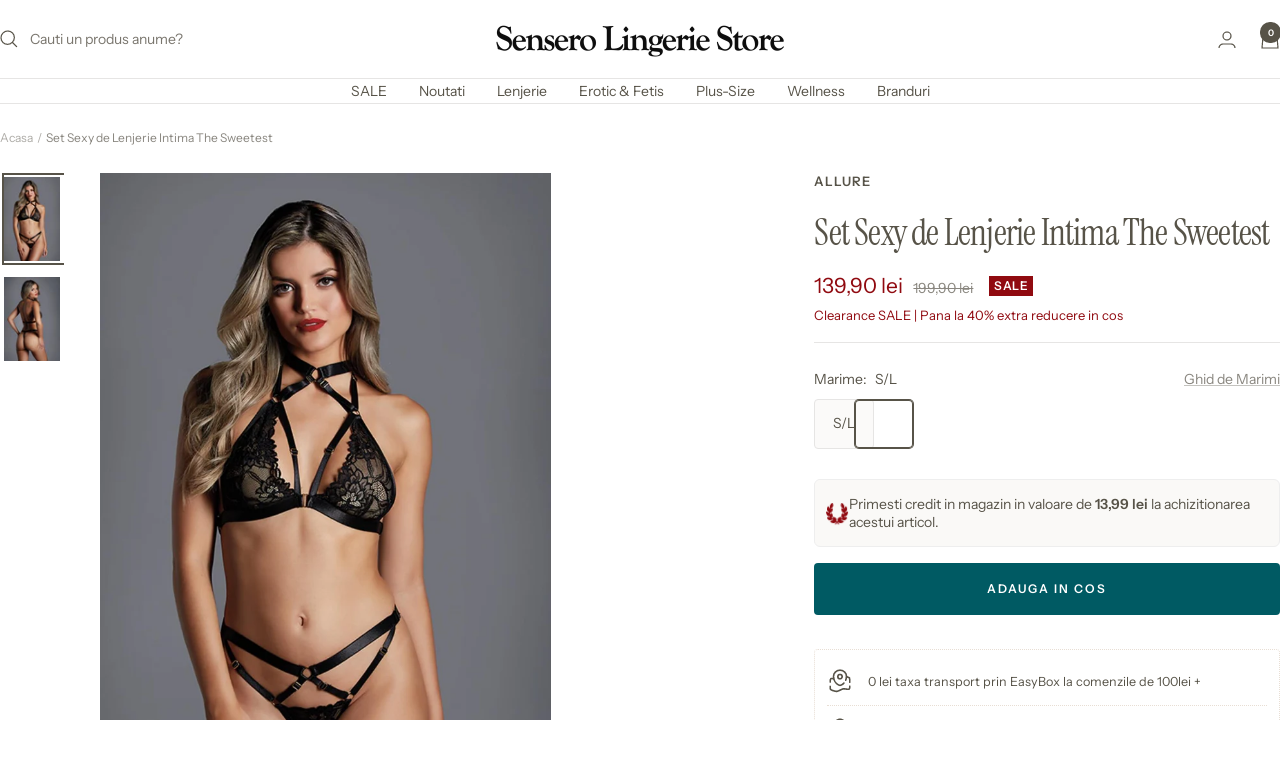

--- FILE ---
content_type: text/html; charset=utf-8
request_url: https://www.sensero.ro/products/set-sexy-the-sweetest-negru
body_size: 36431
content:
<!doctype html><html class="no-js" lang="ro-RO" dir="ltr">
  <head>
    <meta charset="utf-8">
    <meta name="viewport" content="width=device-width, initial-scale=1.0, height=device-height, minimum-scale=1.0, maximum-scale=1.0">
    <meta name="theme-color" content="#ffffff">
    <script src="https://analytics.ahrefs.com/analytics.js" data-key="QH54aw4PbG+YGoKXGM9/Gg" async></script>

    <title>Set Sexy The Sweetest, Negru | Sensero Lingerie Store</title><meta name="description" content="Set lenjerie dama compus din 2 piese : sutien si chilot din antela florala neagra si benzi elastice ajustabile"><link rel="canonical" href="https://www.sensero.ro/products/set-sexy-the-sweetest-negru"><link rel="shortcut icon" href="//www.sensero.ro/cdn/shop/files/SenseroLingerieStore-favicon-dark.png?v=1715964240&width=96" type="image/png"><link rel="preconnect" href="https://cdn.shopify.com">
    <link rel="dns-prefetch" href="https://productreviews.shopifycdn.com">
    <link rel="dns-prefetch" href="https://www.google-analytics.com"><link rel="preconnect" href="https://fonts.shopifycdn.com" crossorigin><link rel="preload" as="style" href="//www.sensero.ro/cdn/shop/t/111/assets/theme.css?v=63478811914582994961750756616">
    <link rel="preload" as="script" href="//www.sensero.ro/cdn/shop/t/111/assets/vendor.js?v=32643890569905814191750756616">
    <link rel="preload" as="script" href="//www.sensero.ro/cdn/shop/t/111/assets/theme.js?v=13336148083894211201750756616"><link rel="preload" as="fetch" href="/products/set-sexy-the-sweetest-negru.js" crossorigin><link rel="preload" as="script" href="//www.sensero.ro/cdn/shop/t/111/assets/flickity.js?v=176646718982628074891750756616"><meta property="og:type" content="product">
  <meta property="og:title" content="Set Sexy de Lenjerie Intima The Sweetest">
  <meta property="product:price:amount" content="139,90">
  <meta property="product:price:currency" content="RON">
  <meta property="product:availability" content="in stock"><meta property="og:image" content="http://www.sensero.ro/cdn/shop/products/set_negru_dantela_the_sweetest_A1116B.jpg?v=1661340044&width=1024">
  <meta property="og:image:secure_url" content="https://www.sensero.ro/cdn/shop/products/set_negru_dantela_the_sweetest_A1116B.jpg?v=1661340044&width=1024">
  <meta property="og:image:width" content="1200">
  <meta property="og:image:height" content="1800"><meta property="og:description" content="Set lenjerie dama compus din 2 piese : sutien si chilot din antela florala neagra si benzi elastice ajustabile"><meta property="og:url" content="https://www.sensero.ro/products/set-sexy-the-sweetest-negru">
<meta property="og:site_name" content="Sensero Lingerie Store"><meta name="twitter:card" content="summary"><meta name="twitter:title" content="Set Sexy de Lenjerie Intima The Sweetest">
  <meta name="twitter:description" content="Set Sexy de Lenjerie din Dantela si Benzi The Sweetest, Negru
Set de lenjerie intima compus din 2 piese seducatoare: sutien si chilot. Dantela florala neagra si benzi elastice ajustabile intr-o combinatie incantatoare ce pune in valoare formele feminine.

Compus din 2 piese: sutien și chilot crotchless
Compozitie: 70% Poliamida, 30% Elastan
"><meta name="twitter:image" content="https://www.sensero.ro/cdn/shop/products/set_negru_dantela_the_sweetest_A1116B.jpg?v=1661340044&width=1200">
  <meta name="twitter:image:alt" content="Set Lenjerie Intima din Dantela The Sweetest, Negru">
    <script type="application/ld+json">{"@context":"http:\/\/schema.org\/","@id":"\/products\/set-sexy-the-sweetest-negru#product","@type":"ProductGroup","brand":{"@type":"Brand","name":"Allure"},"category":"Lenjerie","description":"Set Sexy de Lenjerie din Dantela si Benzi The Sweetest, Negru\nSet de lenjerie intima compus din 2 piese seducatoare: sutien si chilot. Dantela florala neagra si benzi elastice ajustabile intr-o combinatie incantatoare ce pune in valoare formele feminine.\n\nCompus din 2 piese: sutien și chilot crotchless\nCompozitie: 70% Poliamida, 30% Elastan\n","hasVariant":[{"@id":"\/products\/set-sexy-the-sweetest-negru?variant=43194172899564#variant","@type":"Product","image":"https:\/\/www.sensero.ro\/cdn\/shop\/products\/set_negru_dantela_the_sweetest_A1116B.jpg?v=1661340044\u0026width=1920","name":"Set Sexy de Lenjerie Intima The Sweetest - S\/L","offers":{"@id":"\/products\/set-sexy-the-sweetest-negru?variant=43194172899564#offer","@type":"Offer","availability":"http:\/\/schema.org\/InStock","price":"139.90","priceCurrency":"RON","url":"https:\/\/www.sensero.ro\/products\/set-sexy-the-sweetest-negru?variant=43194172899564"},"sku":"A1116B"}],"name":"Set Sexy de Lenjerie Intima The Sweetest","productGroupID":"7739570094316","url":"https:\/\/www.sensero.ro\/products\/set-sexy-the-sweetest-negru"}</script><script type="application/ld+json">
  {
    "@context": "https://schema.org",
    "@type": "BreadcrumbList",
    "itemListElement": [{
        "@type": "ListItem",
        "position": 1,
        "name": "Acasa",
        "item": "https://www.sensero.ro"
      },{
            "@type": "ListItem",
            "position": 2,
            "name": "Set Sexy de Lenjerie Intima The Sweetest",
            "item": "https://www.sensero.ro/products/set-sexy-the-sweetest-negru"
          }]
  }
</script>
    <link rel="preload" href="//www.sensero.ro/cdn/fonts/instrument_serif/instrumentserif_n4.1f296bfb073af186bc0a0abe7791aa71e0f0fd99.woff2" as="font" type="font/woff2" crossorigin><link rel="preload" href="//www.sensero.ro/cdn/fonts/instrument_sans/instrumentsans_n4.db86542ae5e1596dbdb28c279ae6c2086c4c5bfa.woff2" as="font" type="font/woff2" crossorigin><style>
  /* Typography (heading) */
  @font-face {
  font-family: "Instrument Serif";
  font-weight: 400;
  font-style: normal;
  font-display: swap;
  src: url("//www.sensero.ro/cdn/fonts/instrument_serif/instrumentserif_n4.1f296bfb073af186bc0a0abe7791aa71e0f0fd99.woff2") format("woff2"),
       url("//www.sensero.ro/cdn/fonts/instrument_serif/instrumentserif_n4.9c1bc0cbb666f794ccbef0784eef2fae0981ce72.woff") format("woff");
}

@font-face {
  font-family: "Instrument Serif";
  font-weight: 400;
  font-style: italic;
  font-display: swap;
  src: url("//www.sensero.ro/cdn/fonts/instrument_serif/instrumentserif_i4.5f74867220db936d30d7d208253fb8f2d3ef5a7c.woff2") format("woff2"),
       url("//www.sensero.ro/cdn/fonts/instrument_serif/instrumentserif_i4.659537f426cac059f95efd6b1bd59c465d629984.woff") format("woff");
}

/* Typography (body) */
  @font-face {
  font-family: "Instrument Sans";
  font-weight: 400;
  font-style: normal;
  font-display: swap;
  src: url("//www.sensero.ro/cdn/fonts/instrument_sans/instrumentsans_n4.db86542ae5e1596dbdb28c279ae6c2086c4c5bfa.woff2") format("woff2"),
       url("//www.sensero.ro/cdn/fonts/instrument_sans/instrumentsans_n4.510f1b081e58d08c30978f465518799851ef6d8b.woff") format("woff");
}

@font-face {
  font-family: "Instrument Sans";
  font-weight: 400;
  font-style: italic;
  font-display: swap;
  src: url("//www.sensero.ro/cdn/fonts/instrument_sans/instrumentsans_i4.028d3c3cd8d085648c808ceb20cd2fd1eb3560e5.woff2") format("woff2"),
       url("//www.sensero.ro/cdn/fonts/instrument_sans/instrumentsans_i4.7e90d82df8dee29a99237cd19cc529d2206706a2.woff") format("woff");
}

@font-face {
  font-family: "Instrument Sans";
  font-weight: 600;
  font-style: normal;
  font-display: swap;
  src: url("//www.sensero.ro/cdn/fonts/instrument_sans/instrumentsans_n6.27dc66245013a6f7f317d383a3cc9a0c347fb42d.woff2") format("woff2"),
       url("//www.sensero.ro/cdn/fonts/instrument_sans/instrumentsans_n6.1a71efbeeb140ec495af80aad612ad55e19e6d0e.woff") format("woff");
}

@font-face {
  font-family: "Instrument Sans";
  font-weight: 600;
  font-style: italic;
  font-display: swap;
  src: url("//www.sensero.ro/cdn/fonts/instrument_sans/instrumentsans_i6.ba8063f6adfa1e7ffe690cc5efa600a1e0a8ec32.woff2") format("woff2"),
       url("//www.sensero.ro/cdn/fonts/instrument_sans/instrumentsans_i6.a5bb29b76a0bb820ddaa9417675a5d0bafaa8c1f.woff") format("woff");
}

:root {--heading-color: 87, 83, 72;
    --text-color: 87, 83, 72;
    --background: 255, 255, 255;
    --secondary-background: 251, 250, 249;
    --border-color: 230, 229, 228;
    --border-color-darker: 188, 186, 182;
    --success-color: 0, 90, 99;
    --success-background: 204, 222, 224;
    --error-color: 144, 10, 16;
    --error-background: 247, 238, 238;
    --primary-button-background: 0, 90, 99;
    --primary-button-text-color: 255, 255, 255;
    --secondary-button-background: 242, 239, 237;
    --secondary-button-text-color: 87, 83, 72;
    --product-star-rating: 191, 186, 172;
    --product-on-sale-accent: 144, 10, 16;
    --product-sold-out-accent: 191, 186, 172;
    --product-custom-label-background: 169, 100, 102;
    --product-custom-label-text-color: 255, 255, 255;
    --product-custom-label-2-background: 67, 121, 128;
    --product-custom-label-2-text-color: 255, 255, 255;
    --product-low-stock-text-color: 144, 10, 16;
    --product-in-stock-text-color: 0, 90, 99;
    --loading-bar-background: 87, 83, 72;

    /* We duplicate some "base" colors as root colors, which is useful to use on drawer elements or popover without. Those should not be overridden to avoid issues */
    --root-heading-color: 87, 83, 72;
    --root-text-color: 87, 83, 72;
    --root-background: 255, 255, 255;
    --root-border-color: 230, 229, 228;
    --root-primary-button-background: 0, 90, 99;
    --root-primary-button-text-color: 255, 255, 255;

    --base-font-size: 14px;
    --heading-font-family: "Instrument Serif", serif;
    --heading-font-weight: 400;
    --heading-font-style: normal;
    --heading-text-transform: normal;
    --text-font-family: "Instrument Sans", sans-serif;
    --text-font-weight: 400;
    --text-font-style: normal;
    --text-font-bold-weight: 600;

    /* Typography (font size) */
    --heading-xxsmall-font-size: 11px;
    --heading-xsmall-font-size: 11px;
    --heading-small-font-size: 12px;
    --heading-large-font-size: 36px;
    --heading-h1-font-size: 36px;
    --heading-h2-font-size: 30px;
    --heading-h3-font-size: 26px;
    --heading-h4-font-size: 24px;
    --heading-h5-font-size: 20px;
    --heading-h6-font-size: 16px;

    /* Control the look and feel of the theme by changing radius of various elements */
    --button-border-radius: 4px;
    --block-border-radius: 0px;
    --block-border-radius-reduced: 0px;
    --color-swatch-border-radius: 100%;

    /* Button size */
    --button-height: 48px;
    --button-small-height: 40px;

    /* Form related */
    --form-input-field-height: 48px;
    --form-input-gap: 16px;
    --form-submit-margin: 24px;

    /* Product listing related variables */
    --product-list-block-spacing: 32px;

    /* Video related */
    --play-button-background: 255, 255, 255;
    --play-button-arrow: 87, 83, 72;

    /* RTL support */
    --transform-logical-flip: 1;
    --transform-origin-start: left;
    --transform-origin-end: right;

    /* Other */
    --zoom-cursor-svg-url: url(//www.sensero.ro/cdn/shop/t/111/assets/zoom-cursor.svg?v=42758253965548356491750799053);
    --arrow-right-svg-url: url(//www.sensero.ro/cdn/shop/t/111/assets/arrow-right.svg?v=94702631339029604391750799052);
    --arrow-left-svg-url: url(//www.sensero.ro/cdn/shop/t/111/assets/arrow-left.svg?v=176643738399432405131750799053);

    /* Some useful variables that we can reuse in our CSS. Some explanation are needed for some of them:
       - container-max-width-minus-gutters: represents the container max width without the edge gutters
       - container-outer-width: considering the screen width, represent all the space outside the container
       - container-outer-margin: same as container-outer-width but get set to 0 inside a container
       - container-inner-width: the effective space inside the container (minus gutters)
       - grid-column-width: represents the width of a single column of the grid
       - vertical-breather: this is a variable that defines the global "spacing" between sections, and inside the section
                            to create some "breath" and minimum spacing
     */
    --container-max-width: 1600px;
    --container-gutter: 24px;
    --container-max-width-minus-gutters: calc(var(--container-max-width) - (var(--container-gutter)) * 2);
    --container-outer-width: max(calc((100vw - var(--container-max-width-minus-gutters)) / 2), var(--container-gutter));
    --container-outer-margin: var(--container-outer-width);
    --container-inner-width: calc(100vw - var(--container-outer-width) * 2);

    --grid-column-count: 10;
    --grid-gap: 24px;
    --grid-column-width: calc((100vw - var(--container-outer-width) * 2 - var(--grid-gap) * (var(--grid-column-count) - 1)) / var(--grid-column-count));

    --vertical-breather: 48px;
    --vertical-breather-tight: 48px;

    /* Shopify related variables */
    --payment-terms-background-color: #ffffff;
  }

  @media screen and (min-width: 741px) {
    :root {
      --container-gutter: 40px;
      --grid-column-count: 20;
      --vertical-breather: 64px;
      --vertical-breather-tight: 64px;

      /* Typography (font size) */
      --heading-xsmall-font-size: 12px;
      --heading-small-font-size: 13px;
      --heading-large-font-size: 52px;
      --heading-h1-font-size: 48px;
      --heading-h2-font-size: 38px;
      --heading-h3-font-size: 32px;
      --heading-h4-font-size: 24px;
      --heading-h5-font-size: 20px;
      --heading-h6-font-size: 18px;

      /* Form related */
      --form-input-field-height: 52px;
      --form-submit-margin: 32px;

      /* Button size */
      --button-height: 52px;
      --button-small-height: 44px;
    }
  }

  @media screen and (min-width: 1200px) {
    :root {
      --vertical-breather: 80px;
      --vertical-breather-tight: 64px;
      --product-list-block-spacing: 48px;

      /* Typography */
      --heading-large-font-size: 64px;
      --heading-h1-font-size: 56px;
      --heading-h2-font-size: 48px;
      --heading-h3-font-size: 36px;
      --heading-h4-font-size: 30px;
      --heading-h5-font-size: 24px;
      --heading-h6-font-size: 18px;
    }
  }

  @media screen and (min-width: 1600px) {
    :root {
      --vertical-breather: 90px;
      --vertical-breather-tight: 64px;
    }
  }
</style>
    <script>
  // This allows to expose several variables to the global scope, to be used in scripts
  window.themeVariables = {
    settings: {
      direction: "ltr",
      pageType: "product",
      cartCount: 0,
      moneyFormat: "{{amount_with_comma_separator}} lei",
      moneyWithCurrencyFormat: "{{amount_with_comma_separator}} lei RON",
      showVendor: true,
      discountMode: "percentage",
      currencyCodeEnabled: false,
      cartType: "drawer",
      cartCurrency: "RON",
      mobileZoomFactor: 2.5
    },

    routes: {
      host: "www.sensero.ro",
      rootUrl: "\/",
      rootUrlWithoutSlash: '',
      cartUrl: "\/cart",
      cartAddUrl: "\/cart\/add",
      cartChangeUrl: "\/cart\/change",
      searchUrl: "\/search",
      predictiveSearchUrl: "\/search\/suggest",
      productRecommendationsUrl: "\/recommendations\/products"
    },

    strings: {
      accessibilityDelete: "Sterge",
      accessibilityClose: "Inchide",
      collectionSoldOut: "SOLD OUT",
      collectionDiscount: "SALE",
      productSalePrice: "Pret redus",
      productRegularPrice: "Pret standard",
      productFormUnavailable: "Indisponibil",
      productFormSoldOut: "Momentan Indisponibil",
      productFormPreOrder: "Pre-comanda",
      productFormAddToCart: "Adauga in cos",
      searchNoResults: "Nici un rezultat pentru cautarea ta.",
      searchNewSearch: "Cautare noua",
      searchProducts: "Produse",
      searchArticles: "Jurnal",
      searchPages: "Pagini",
      searchCollections: "Colectii",
      cartViewCart: "Vezi cos",
      cartItemAdded: "Produsul a fost adaugat in cos!",
      cartItemAddedShort: "Adaugat in cos!",
      cartAddOrderNote: "Adauga nota la comanda",
      cartEditOrderNote: "Editeaza nota la comanda",
      shippingEstimatorNoResults: "",
      shippingEstimatorOneResult: "1 optiune disponibila de transport:",
      shippingEstimatorMultipleResults: "2 optiuni disponibile de transport:",
      shippingEstimatorError: ""
    },

    libs: {
      flickity: "\/\/www.sensero.ro\/cdn\/shop\/t\/111\/assets\/flickity.js?v=176646718982628074891750756616",
      photoswipe: "\/\/www.sensero.ro\/cdn\/shop\/t\/111\/assets\/photoswipe.js?v=132268647426145925301750756616",
      qrCode: "\/\/www.sensero.ro\/cdn\/shopifycloud\/storefront\/assets\/themes_support\/vendor\/qrcode-3f2b403b.js"
    },

    breakpoints: {
      phone: 'screen and (max-width: 740px)',
      tablet: 'screen and (min-width: 741px) and (max-width: 999px)',
      tabletAndUp: 'screen and (min-width: 741px)',
      pocket: 'screen and (max-width: 999px)',
      lap: 'screen and (min-width: 1000px) and (max-width: 1199px)',
      lapAndUp: 'screen and (min-width: 1000px)',
      desktop: 'screen and (min-width: 1200px)',
      wide: 'screen and (min-width: 1400px)'
    }
  };

  window.addEventListener('pageshow', async () => {
    const cartContent = await (await fetch(`${window.themeVariables.routes.cartUrl}.js`, {cache: 'reload'})).json();
    document.documentElement.dispatchEvent(new CustomEvent('cart:refresh', {detail: {cart: cartContent}}));
  });

  if ('noModule' in HTMLScriptElement.prototype) {
    // Old browsers (like IE) that does not support module will be considered as if not executing JS at all
    document.documentElement.className = document.documentElement.className.replace('no-js', 'js');

    requestAnimationFrame(() => {
      const viewportHeight = (window.visualViewport ? window.visualViewport.height : document.documentElement.clientHeight);
      document.documentElement.style.setProperty('--window-height',viewportHeight + 'px');
    });
  }// We save the product ID in local storage to be eventually used for recently viewed section
    try {
      const items = JSON.parse(localStorage.getItem('theme:recently-viewed-products') || '[]');

      // We check if the current product already exists, and if it does not, we add it at the start
      if (!items.includes(7739570094316)) {
        items.unshift(7739570094316);
      }

      localStorage.setItem('theme:recently-viewed-products', JSON.stringify(items.slice(0, 20)));
    } catch (e) {
      // Safari in private mode does not allow setting item, we silently fail
    }</script>

    <link rel="stylesheet" href="//www.sensero.ro/cdn/shop/t/111/assets/theme.css?v=63478811914582994961750756616">

    <script src="//www.sensero.ro/cdn/shop/t/111/assets/vendor.js?v=32643890569905814191750756616" defer></script>
    <script src="//www.sensero.ro/cdn/shop/t/111/assets/theme.js?v=13336148083894211201750756616" defer></script>
    <script src="//www.sensero.ro/cdn/shop/t/111/assets/custom.js?v=167639537848865775061750756616" defer></script>

    <script>window.performance && window.performance.mark && window.performance.mark('shopify.content_for_header.start');</script><meta name="google-site-verification" content="sV-GS0C9AKToK_8HRS-yNvO__PezuLq2Ka9yXRgbc1Q">
<meta id="shopify-digital-wallet" name="shopify-digital-wallet" content="/9692151887/digital_wallets/dialog">
<meta name="shopify-checkout-api-token" content="25cc244df7f18739373c1ca8ac48c3c3">
<link rel="alternate" type="application/json+oembed" href="https://www.sensero.ro/products/set-sexy-the-sweetest-negru.oembed">
<script async="async" src="/checkouts/internal/preloads.js?locale=ro-RO"></script>
<link rel="preconnect" href="https://shop.app" crossorigin="anonymous">
<script async="async" src="https://shop.app/checkouts/internal/preloads.js?locale=ro-RO&shop_id=9692151887" crossorigin="anonymous"></script>
<script id="apple-pay-shop-capabilities" type="application/json">{"shopId":9692151887,"countryCode":"RO","currencyCode":"RON","merchantCapabilities":["supports3DS"],"merchantId":"gid:\/\/shopify\/Shop\/9692151887","merchantName":"Sensero Lingerie Store","requiredBillingContactFields":["postalAddress","email","phone"],"requiredShippingContactFields":["postalAddress","email","phone"],"shippingType":"shipping","supportedNetworks":["visa","maestro","masterCard"],"total":{"type":"pending","label":"Sensero Lingerie Store","amount":"1.00"},"shopifyPaymentsEnabled":true,"supportsSubscriptions":true}</script>
<script id="shopify-features" type="application/json">{"accessToken":"25cc244df7f18739373c1ca8ac48c3c3","betas":["rich-media-storefront-analytics"],"domain":"www.sensero.ro","predictiveSearch":true,"shopId":9692151887,"locale":"ro"}</script>
<script>var Shopify = Shopify || {};
Shopify.shop = "sensero-lingerie-store.myshopify.com";
Shopify.locale = "ro-RO";
Shopify.currency = {"active":"RON","rate":"1.0"};
Shopify.country = "RO";
Shopify.theme = {"name":"SLS_updated","id":183314055507,"schema_name":"Focal","schema_version":"12.6.0","theme_store_id":714,"role":"main"};
Shopify.theme.handle = "null";
Shopify.theme.style = {"id":null,"handle":null};
Shopify.cdnHost = "www.sensero.ro/cdn";
Shopify.routes = Shopify.routes || {};
Shopify.routes.root = "/";</script>
<script type="module">!function(o){(o.Shopify=o.Shopify||{}).modules=!0}(window);</script>
<script>!function(o){function n(){var o=[];function n(){o.push(Array.prototype.slice.apply(arguments))}return n.q=o,n}var t=o.Shopify=o.Shopify||{};t.loadFeatures=n(),t.autoloadFeatures=n()}(window);</script>
<script>
  window.ShopifyPay = window.ShopifyPay || {};
  window.ShopifyPay.apiHost = "shop.app\/pay";
  window.ShopifyPay.redirectState = null;
</script>
<script id="shop-js-analytics" type="application/json">{"pageType":"product"}</script>
<script defer="defer" async type="module" src="//www.sensero.ro/cdn/shopifycloud/shop-js/modules/v2/client.init-shop-cart-sync_B_1M6nXz.ro-RO.esm.js"></script>
<script defer="defer" async type="module" src="//www.sensero.ro/cdn/shopifycloud/shop-js/modules/v2/chunk.common_BGCVY80p.esm.js"></script>
<script type="module">
  await import("//www.sensero.ro/cdn/shopifycloud/shop-js/modules/v2/client.init-shop-cart-sync_B_1M6nXz.ro-RO.esm.js");
await import("//www.sensero.ro/cdn/shopifycloud/shop-js/modules/v2/chunk.common_BGCVY80p.esm.js");

  window.Shopify.SignInWithShop?.initShopCartSync?.({"fedCMEnabled":true,"windoidEnabled":true});

</script>
<script>
  window.Shopify = window.Shopify || {};
  if (!window.Shopify.featureAssets) window.Shopify.featureAssets = {};
  window.Shopify.featureAssets['shop-js'] = {"shop-cart-sync":["modules/v2/client.shop-cart-sync_BRKS59Hr.ro-RO.esm.js","modules/v2/chunk.common_BGCVY80p.esm.js"],"init-fed-cm":["modules/v2/client.init-fed-cm_DHAv0GDt.ro-RO.esm.js","modules/v2/chunk.common_BGCVY80p.esm.js"],"shop-button":["modules/v2/client.shop-button_BQhFrpHU.ro-RO.esm.js","modules/v2/chunk.common_BGCVY80p.esm.js"],"shop-cash-offers":["modules/v2/client.shop-cash-offers_BIXgRukp.ro-RO.esm.js","modules/v2/chunk.common_BGCVY80p.esm.js","modules/v2/chunk.modal_CGkO1ABa.esm.js"],"init-windoid":["modules/v2/client.init-windoid_CTAE3mqG.ro-RO.esm.js","modules/v2/chunk.common_BGCVY80p.esm.js"],"shop-toast-manager":["modules/v2/client.shop-toast-manager_DIxs7aw3.ro-RO.esm.js","modules/v2/chunk.common_BGCVY80p.esm.js"],"init-shop-email-lookup-coordinator":["modules/v2/client.init-shop-email-lookup-coordinator_oeoF1Bjb.ro-RO.esm.js","modules/v2/chunk.common_BGCVY80p.esm.js"],"init-shop-cart-sync":["modules/v2/client.init-shop-cart-sync_B_1M6nXz.ro-RO.esm.js","modules/v2/chunk.common_BGCVY80p.esm.js"],"avatar":["modules/v2/client.avatar_BTnouDA3.ro-RO.esm.js"],"pay-button":["modules/v2/client.pay-button_Blt5pU0k.ro-RO.esm.js","modules/v2/chunk.common_BGCVY80p.esm.js"],"init-customer-accounts":["modules/v2/client.init-customer-accounts_DXpG3E-N.ro-RO.esm.js","modules/v2/client.shop-login-button_CyiH6_gK.ro-RO.esm.js","modules/v2/chunk.common_BGCVY80p.esm.js","modules/v2/chunk.modal_CGkO1ABa.esm.js"],"init-shop-for-new-customer-accounts":["modules/v2/client.init-shop-for-new-customer-accounts_D4Nomxyg.ro-RO.esm.js","modules/v2/client.shop-login-button_CyiH6_gK.ro-RO.esm.js","modules/v2/chunk.common_BGCVY80p.esm.js","modules/v2/chunk.modal_CGkO1ABa.esm.js"],"shop-login-button":["modules/v2/client.shop-login-button_CyiH6_gK.ro-RO.esm.js","modules/v2/chunk.common_BGCVY80p.esm.js","modules/v2/chunk.modal_CGkO1ABa.esm.js"],"init-customer-accounts-sign-up":["modules/v2/client.init-customer-accounts-sign-up_PvexCqUo.ro-RO.esm.js","modules/v2/client.shop-login-button_CyiH6_gK.ro-RO.esm.js","modules/v2/chunk.common_BGCVY80p.esm.js","modules/v2/chunk.modal_CGkO1ABa.esm.js"],"shop-follow-button":["modules/v2/client.shop-follow-button_CYEia0Fe.ro-RO.esm.js","modules/v2/chunk.common_BGCVY80p.esm.js","modules/v2/chunk.modal_CGkO1ABa.esm.js"],"checkout-modal":["modules/v2/client.checkout-modal_C2S26eud.ro-RO.esm.js","modules/v2/chunk.common_BGCVY80p.esm.js","modules/v2/chunk.modal_CGkO1ABa.esm.js"],"lead-capture":["modules/v2/client.lead-capture_yU9jktfu.ro-RO.esm.js","modules/v2/chunk.common_BGCVY80p.esm.js","modules/v2/chunk.modal_CGkO1ABa.esm.js"],"shop-login":["modules/v2/client.shop-login_BzJhBBgC.ro-RO.esm.js","modules/v2/chunk.common_BGCVY80p.esm.js","modules/v2/chunk.modal_CGkO1ABa.esm.js"],"payment-terms":["modules/v2/client.payment-terms_DKmthzN1.ro-RO.esm.js","modules/v2/chunk.common_BGCVY80p.esm.js","modules/v2/chunk.modal_CGkO1ABa.esm.js"]};
</script>
<script>(function() {
  var isLoaded = false;
  function asyncLoad() {
    if (isLoaded) return;
    isLoaded = true;
    var urls = ["\/\/cdn.shopify.com\/proxy\/fc3b56c16eb2fef6c088ba40b430fa2011478d541993fc0deca0a1801ae5e8bf\/av.perfect-app.app\/storage\/js\/sf_general_av_script-sensero-lingerie-store.myshopify.com.js?v=1765531951\u0026shop=sensero-lingerie-store.myshopify.com\u0026sp-cache-control=cHVibGljLCBtYXgtYWdlPTkwMA"];
    for (var i = 0; i < urls.length; i++) {
      var s = document.createElement('script');
      s.type = 'text/javascript';
      s.async = true;
      s.src = urls[i];
      var x = document.getElementsByTagName('script')[0];
      x.parentNode.insertBefore(s, x);
    }
  };
  if(window.attachEvent) {
    window.attachEvent('onload', asyncLoad);
  } else {
    window.addEventListener('load', asyncLoad, false);
  }
})();</script>
<script id="__st">var __st={"a":9692151887,"offset":7200,"reqid":"f5f0b5c3-5bd8-4acc-88c9-b17782bb1c37-1768734473","pageurl":"www.sensero.ro\/products\/set-sexy-the-sweetest-negru","u":"b60270201d34","p":"product","rtyp":"product","rid":7739570094316};</script>
<script>window.ShopifyPaypalV4VisibilityTracking = true;</script>
<script id="captcha-bootstrap">!function(){'use strict';const t='contact',e='account',n='new_comment',o=[[t,t],['blogs',n],['comments',n],[t,'customer']],c=[[e,'customer_login'],[e,'guest_login'],[e,'recover_customer_password'],[e,'create_customer']],r=t=>t.map((([t,e])=>`form[action*='/${t}']:not([data-nocaptcha='true']) input[name='form_type'][value='${e}']`)).join(','),a=t=>()=>t?[...document.querySelectorAll(t)].map((t=>t.form)):[];function s(){const t=[...o],e=r(t);return a(e)}const i='password',u='form_key',d=['recaptcha-v3-token','g-recaptcha-response','h-captcha-response',i],f=()=>{try{return window.sessionStorage}catch{return}},m='__shopify_v',_=t=>t.elements[u];function p(t,e,n=!1){try{const o=window.sessionStorage,c=JSON.parse(o.getItem(e)),{data:r}=function(t){const{data:e,action:n}=t;return t[m]||n?{data:e,action:n}:{data:t,action:n}}(c);for(const[e,n]of Object.entries(r))t.elements[e]&&(t.elements[e].value=n);n&&o.removeItem(e)}catch(o){console.error('form repopulation failed',{error:o})}}const l='form_type',E='cptcha';function T(t){t.dataset[E]=!0}const w=window,h=w.document,L='Shopify',v='ce_forms',y='captcha';let A=!1;((t,e)=>{const n=(g='f06e6c50-85a8-45c8-87d0-21a2b65856fe',I='https://cdn.shopify.com/shopifycloud/storefront-forms-hcaptcha/ce_storefront_forms_captcha_hcaptcha.v1.5.2.iife.js',D={infoText:'Protejat prin hCaptcha',privacyText:'Confidențialitate',termsText:'Condiții'},(t,e,n)=>{const o=w[L][v],c=o.bindForm;if(c)return c(t,g,e,D).then(n);var r;o.q.push([[t,g,e,D],n]),r=I,A||(h.body.append(Object.assign(h.createElement('script'),{id:'captcha-provider',async:!0,src:r})),A=!0)});var g,I,D;w[L]=w[L]||{},w[L][v]=w[L][v]||{},w[L][v].q=[],w[L][y]=w[L][y]||{},w[L][y].protect=function(t,e){n(t,void 0,e),T(t)},Object.freeze(w[L][y]),function(t,e,n,w,h,L){const[v,y,A,g]=function(t,e,n){const i=e?o:[],u=t?c:[],d=[...i,...u],f=r(d),m=r(i),_=r(d.filter((([t,e])=>n.includes(e))));return[a(f),a(m),a(_),s()]}(w,h,L),I=t=>{const e=t.target;return e instanceof HTMLFormElement?e:e&&e.form},D=t=>v().includes(t);t.addEventListener('submit',(t=>{const e=I(t);if(!e)return;const n=D(e)&&!e.dataset.hcaptchaBound&&!e.dataset.recaptchaBound,o=_(e),c=g().includes(e)&&(!o||!o.value);(n||c)&&t.preventDefault(),c&&!n&&(function(t){try{if(!f())return;!function(t){const e=f();if(!e)return;const n=_(t);if(!n)return;const o=n.value;o&&e.removeItem(o)}(t);const e=Array.from(Array(32),(()=>Math.random().toString(36)[2])).join('');!function(t,e){_(t)||t.append(Object.assign(document.createElement('input'),{type:'hidden',name:u})),t.elements[u].value=e}(t,e),function(t,e){const n=f();if(!n)return;const o=[...t.querySelectorAll(`input[type='${i}']`)].map((({name:t})=>t)),c=[...d,...o],r={};for(const[a,s]of new FormData(t).entries())c.includes(a)||(r[a]=s);n.setItem(e,JSON.stringify({[m]:1,action:t.action,data:r}))}(t,e)}catch(e){console.error('failed to persist form',e)}}(e),e.submit())}));const S=(t,e)=>{t&&!t.dataset[E]&&(n(t,e.some((e=>e===t))),T(t))};for(const o of['focusin','change'])t.addEventListener(o,(t=>{const e=I(t);D(e)&&S(e,y())}));const B=e.get('form_key'),M=e.get(l),P=B&&M;t.addEventListener('DOMContentLoaded',(()=>{const t=y();if(P)for(const e of t)e.elements[l].value===M&&p(e,B);[...new Set([...A(),...v().filter((t=>'true'===t.dataset.shopifyCaptcha))])].forEach((e=>S(e,t)))}))}(h,new URLSearchParams(w.location.search),n,t,e,['guest_login'])})(!0,!0)}();</script>
<script integrity="sha256-4kQ18oKyAcykRKYeNunJcIwy7WH5gtpwJnB7kiuLZ1E=" data-source-attribution="shopify.loadfeatures" defer="defer" src="//www.sensero.ro/cdn/shopifycloud/storefront/assets/storefront/load_feature-a0a9edcb.js" crossorigin="anonymous"></script>
<script crossorigin="anonymous" defer="defer" src="//www.sensero.ro/cdn/shopifycloud/storefront/assets/shopify_pay/storefront-65b4c6d7.js?v=20250812"></script>
<script data-source-attribution="shopify.dynamic_checkout.dynamic.init">var Shopify=Shopify||{};Shopify.PaymentButton=Shopify.PaymentButton||{isStorefrontPortableWallets:!0,init:function(){window.Shopify.PaymentButton.init=function(){};var t=document.createElement("script");t.src="https://www.sensero.ro/cdn/shopifycloud/portable-wallets/latest/portable-wallets.ro.js",t.type="module",document.head.appendChild(t)}};
</script>
<script data-source-attribution="shopify.dynamic_checkout.buyer_consent">
  function portableWalletsHideBuyerConsent(e){var t=document.getElementById("shopify-buyer-consent"),n=document.getElementById("shopify-subscription-policy-button");t&&n&&(t.classList.add("hidden"),t.setAttribute("aria-hidden","true"),n.removeEventListener("click",e))}function portableWalletsShowBuyerConsent(e){var t=document.getElementById("shopify-buyer-consent"),n=document.getElementById("shopify-subscription-policy-button");t&&n&&(t.classList.remove("hidden"),t.removeAttribute("aria-hidden"),n.addEventListener("click",e))}window.Shopify?.PaymentButton&&(window.Shopify.PaymentButton.hideBuyerConsent=portableWalletsHideBuyerConsent,window.Shopify.PaymentButton.showBuyerConsent=portableWalletsShowBuyerConsent);
</script>
<script data-source-attribution="shopify.dynamic_checkout.cart.bootstrap">document.addEventListener("DOMContentLoaded",(function(){function t(){return document.querySelector("shopify-accelerated-checkout-cart, shopify-accelerated-checkout")}if(t())Shopify.PaymentButton.init();else{new MutationObserver((function(e,n){t()&&(Shopify.PaymentButton.init(),n.disconnect())})).observe(document.body,{childList:!0,subtree:!0})}}));
</script>
<script id='scb4127' type='text/javascript' async='' src='https://www.sensero.ro/cdn/shopifycloud/privacy-banner/storefront-banner.js'></script><link id="shopify-accelerated-checkout-styles" rel="stylesheet" media="screen" href="https://www.sensero.ro/cdn/shopifycloud/portable-wallets/latest/accelerated-checkout-backwards-compat.css" crossorigin="anonymous">
<style id="shopify-accelerated-checkout-cart">
        #shopify-buyer-consent {
  margin-top: 1em;
  display: inline-block;
  width: 100%;
}

#shopify-buyer-consent.hidden {
  display: none;
}

#shopify-subscription-policy-button {
  background: none;
  border: none;
  padding: 0;
  text-decoration: underline;
  font-size: inherit;
  cursor: pointer;
}

#shopify-subscription-policy-button::before {
  box-shadow: none;
}

      </style>

<script>window.performance && window.performance.mark && window.performance.mark('shopify.content_for_header.end');</script>
  <script src="https://cdn.shopify.com/extensions/cfc76123-b24f-4e9a-a1dc-585518796af7/forms-2294/assets/shopify-forms-loader.js" type="text/javascript" defer="defer"></script>
<script src="https://cdn.shopify.com/extensions/6da6ffdd-cf2b-4a18-80e5-578ff81399ca/klarna-on-site-messaging-33/assets/index.js" type="text/javascript" defer="defer"></script>
<link href="https://monorail-edge.shopifysvc.com" rel="dns-prefetch">
<script>(function(){if ("sendBeacon" in navigator && "performance" in window) {try {var session_token_from_headers = performance.getEntriesByType('navigation')[0].serverTiming.find(x => x.name == '_s').description;} catch {var session_token_from_headers = undefined;}var session_cookie_matches = document.cookie.match(/_shopify_s=([^;]*)/);var session_token_from_cookie = session_cookie_matches && session_cookie_matches.length === 2 ? session_cookie_matches[1] : "";var session_token = session_token_from_headers || session_token_from_cookie || "";function handle_abandonment_event(e) {var entries = performance.getEntries().filter(function(entry) {return /monorail-edge.shopifysvc.com/.test(entry.name);});if (!window.abandonment_tracked && entries.length === 0) {window.abandonment_tracked = true;var currentMs = Date.now();var navigation_start = performance.timing.navigationStart;var payload = {shop_id: 9692151887,url: window.location.href,navigation_start,duration: currentMs - navigation_start,session_token,page_type: "product"};window.navigator.sendBeacon("https://monorail-edge.shopifysvc.com/v1/produce", JSON.stringify({schema_id: "online_store_buyer_site_abandonment/1.1",payload: payload,metadata: {event_created_at_ms: currentMs,event_sent_at_ms: currentMs}}));}}window.addEventListener('pagehide', handle_abandonment_event);}}());</script>
<script id="web-pixels-manager-setup">(function e(e,d,r,n,o){if(void 0===o&&(o={}),!Boolean(null===(a=null===(i=window.Shopify)||void 0===i?void 0:i.analytics)||void 0===a?void 0:a.replayQueue)){var i,a;window.Shopify=window.Shopify||{};var t=window.Shopify;t.analytics=t.analytics||{};var s=t.analytics;s.replayQueue=[],s.publish=function(e,d,r){return s.replayQueue.push([e,d,r]),!0};try{self.performance.mark("wpm:start")}catch(e){}var l=function(){var e={modern:/Edge?\/(1{2}[4-9]|1[2-9]\d|[2-9]\d{2}|\d{4,})\.\d+(\.\d+|)|Firefox\/(1{2}[4-9]|1[2-9]\d|[2-9]\d{2}|\d{4,})\.\d+(\.\d+|)|Chrom(ium|e)\/(9{2}|\d{3,})\.\d+(\.\d+|)|(Maci|X1{2}).+ Version\/(15\.\d+|(1[6-9]|[2-9]\d|\d{3,})\.\d+)([,.]\d+|)( \(\w+\)|)( Mobile\/\w+|) Safari\/|Chrome.+OPR\/(9{2}|\d{3,})\.\d+\.\d+|(CPU[ +]OS|iPhone[ +]OS|CPU[ +]iPhone|CPU IPhone OS|CPU iPad OS)[ +]+(15[._]\d+|(1[6-9]|[2-9]\d|\d{3,})[._]\d+)([._]\d+|)|Android:?[ /-](13[3-9]|1[4-9]\d|[2-9]\d{2}|\d{4,})(\.\d+|)(\.\d+|)|Android.+Firefox\/(13[5-9]|1[4-9]\d|[2-9]\d{2}|\d{4,})\.\d+(\.\d+|)|Android.+Chrom(ium|e)\/(13[3-9]|1[4-9]\d|[2-9]\d{2}|\d{4,})\.\d+(\.\d+|)|SamsungBrowser\/([2-9]\d|\d{3,})\.\d+/,legacy:/Edge?\/(1[6-9]|[2-9]\d|\d{3,})\.\d+(\.\d+|)|Firefox\/(5[4-9]|[6-9]\d|\d{3,})\.\d+(\.\d+|)|Chrom(ium|e)\/(5[1-9]|[6-9]\d|\d{3,})\.\d+(\.\d+|)([\d.]+$|.*Safari\/(?![\d.]+ Edge\/[\d.]+$))|(Maci|X1{2}).+ Version\/(10\.\d+|(1[1-9]|[2-9]\d|\d{3,})\.\d+)([,.]\d+|)( \(\w+\)|)( Mobile\/\w+|) Safari\/|Chrome.+OPR\/(3[89]|[4-9]\d|\d{3,})\.\d+\.\d+|(CPU[ +]OS|iPhone[ +]OS|CPU[ +]iPhone|CPU IPhone OS|CPU iPad OS)[ +]+(10[._]\d+|(1[1-9]|[2-9]\d|\d{3,})[._]\d+)([._]\d+|)|Android:?[ /-](13[3-9]|1[4-9]\d|[2-9]\d{2}|\d{4,})(\.\d+|)(\.\d+|)|Mobile Safari.+OPR\/([89]\d|\d{3,})\.\d+\.\d+|Android.+Firefox\/(13[5-9]|1[4-9]\d|[2-9]\d{2}|\d{4,})\.\d+(\.\d+|)|Android.+Chrom(ium|e)\/(13[3-9]|1[4-9]\d|[2-9]\d{2}|\d{4,})\.\d+(\.\d+|)|Android.+(UC? ?Browser|UCWEB|U3)[ /]?(15\.([5-9]|\d{2,})|(1[6-9]|[2-9]\d|\d{3,})\.\d+)\.\d+|SamsungBrowser\/(5\.\d+|([6-9]|\d{2,})\.\d+)|Android.+MQ{2}Browser\/(14(\.(9|\d{2,})|)|(1[5-9]|[2-9]\d|\d{3,})(\.\d+|))(\.\d+|)|K[Aa][Ii]OS\/(3\.\d+|([4-9]|\d{2,})\.\d+)(\.\d+|)/},d=e.modern,r=e.legacy,n=navigator.userAgent;return n.match(d)?"modern":n.match(r)?"legacy":"unknown"}(),u="modern"===l?"modern":"legacy",c=(null!=n?n:{modern:"",legacy:""})[u],f=function(e){return[e.baseUrl,"/wpm","/b",e.hashVersion,"modern"===e.buildTarget?"m":"l",".js"].join("")}({baseUrl:d,hashVersion:r,buildTarget:u}),m=function(e){var d=e.version,r=e.bundleTarget,n=e.surface,o=e.pageUrl,i=e.monorailEndpoint;return{emit:function(e){var a=e.status,t=e.errorMsg,s=(new Date).getTime(),l=JSON.stringify({metadata:{event_sent_at_ms:s},events:[{schema_id:"web_pixels_manager_load/3.1",payload:{version:d,bundle_target:r,page_url:o,status:a,surface:n,error_msg:t},metadata:{event_created_at_ms:s}}]});if(!i)return console&&console.warn&&console.warn("[Web Pixels Manager] No Monorail endpoint provided, skipping logging."),!1;try{return self.navigator.sendBeacon.bind(self.navigator)(i,l)}catch(e){}var u=new XMLHttpRequest;try{return u.open("POST",i,!0),u.setRequestHeader("Content-Type","text/plain"),u.send(l),!0}catch(e){return console&&console.warn&&console.warn("[Web Pixels Manager] Got an unhandled error while logging to Monorail."),!1}}}}({version:r,bundleTarget:l,surface:e.surface,pageUrl:self.location.href,monorailEndpoint:e.monorailEndpoint});try{o.browserTarget=l,function(e){var d=e.src,r=e.async,n=void 0===r||r,o=e.onload,i=e.onerror,a=e.sri,t=e.scriptDataAttributes,s=void 0===t?{}:t,l=document.createElement("script"),u=document.querySelector("head"),c=document.querySelector("body");if(l.async=n,l.src=d,a&&(l.integrity=a,l.crossOrigin="anonymous"),s)for(var f in s)if(Object.prototype.hasOwnProperty.call(s,f))try{l.dataset[f]=s[f]}catch(e){}if(o&&l.addEventListener("load",o),i&&l.addEventListener("error",i),u)u.appendChild(l);else{if(!c)throw new Error("Did not find a head or body element to append the script");c.appendChild(l)}}({src:f,async:!0,onload:function(){if(!function(){var e,d;return Boolean(null===(d=null===(e=window.Shopify)||void 0===e?void 0:e.analytics)||void 0===d?void 0:d.initialized)}()){var d=window.webPixelsManager.init(e)||void 0;if(d){var r=window.Shopify.analytics;r.replayQueue.forEach((function(e){var r=e[0],n=e[1],o=e[2];d.publishCustomEvent(r,n,o)})),r.replayQueue=[],r.publish=d.publishCustomEvent,r.visitor=d.visitor,r.initialized=!0}}},onerror:function(){return m.emit({status:"failed",errorMsg:"".concat(f," has failed to load")})},sri:function(e){var d=/^sha384-[A-Za-z0-9+/=]+$/;return"string"==typeof e&&d.test(e)}(c)?c:"",scriptDataAttributes:o}),m.emit({status:"loading"})}catch(e){m.emit({status:"failed",errorMsg:(null==e?void 0:e.message)||"Unknown error"})}}})({shopId: 9692151887,storefrontBaseUrl: "https://www.sensero.ro",extensionsBaseUrl: "https://extensions.shopifycdn.com/cdn/shopifycloud/web-pixels-manager",monorailEndpoint: "https://monorail-edge.shopifysvc.com/unstable/produce_batch",surface: "storefront-renderer",enabledBetaFlags: ["2dca8a86"],webPixelsConfigList: [{"id":"2529165651","configuration":"{\"pixel_id\":\"662780859180817\",\"pixel_type\":\"facebook_pixel\"}","eventPayloadVersion":"v1","runtimeContext":"OPEN","scriptVersion":"ca16bc87fe92b6042fbaa3acc2fbdaa6","type":"APP","apiClientId":2329312,"privacyPurposes":["ANALYTICS","MARKETING","SALE_OF_DATA"],"dataSharingAdjustments":{"protectedCustomerApprovalScopes":["read_customer_address","read_customer_email","read_customer_name","read_customer_personal_data","read_customer_phone"]}},{"id":"976847187","configuration":"{\"config\":\"{\\\"google_tag_ids\\\":[\\\"G-NSQ3RMM9WF\\\",\\\"GT-K4LBF9H6\\\"],\\\"target_country\\\":\\\"RO\\\",\\\"gtag_events\\\":[{\\\"type\\\":\\\"search\\\",\\\"action_label\\\":\\\"G-NSQ3RMM9WF\\\"},{\\\"type\\\":\\\"begin_checkout\\\",\\\"action_label\\\":\\\"G-NSQ3RMM9WF\\\"},{\\\"type\\\":\\\"view_item\\\",\\\"action_label\\\":[\\\"G-NSQ3RMM9WF\\\",\\\"MC-2CL0XZ3N3M\\\"]},{\\\"type\\\":\\\"purchase\\\",\\\"action_label\\\":[\\\"G-NSQ3RMM9WF\\\",\\\"MC-2CL0XZ3N3M\\\"]},{\\\"type\\\":\\\"page_view\\\",\\\"action_label\\\":[\\\"G-NSQ3RMM9WF\\\",\\\"MC-2CL0XZ3N3M\\\"]},{\\\"type\\\":\\\"add_payment_info\\\",\\\"action_label\\\":\\\"G-NSQ3RMM9WF\\\"},{\\\"type\\\":\\\"add_to_cart\\\",\\\"action_label\\\":\\\"G-NSQ3RMM9WF\\\"}],\\\"enable_monitoring_mode\\\":false}\"}","eventPayloadVersion":"v1","runtimeContext":"OPEN","scriptVersion":"b2a88bafab3e21179ed38636efcd8a93","type":"APP","apiClientId":1780363,"privacyPurposes":[],"dataSharingAdjustments":{"protectedCustomerApprovalScopes":["read_customer_address","read_customer_email","read_customer_name","read_customer_personal_data","read_customer_phone"]}},{"id":"shopify-app-pixel","configuration":"{}","eventPayloadVersion":"v1","runtimeContext":"STRICT","scriptVersion":"0450","apiClientId":"shopify-pixel","type":"APP","privacyPurposes":["ANALYTICS","MARKETING"]},{"id":"shopify-custom-pixel","eventPayloadVersion":"v1","runtimeContext":"LAX","scriptVersion":"0450","apiClientId":"shopify-pixel","type":"CUSTOM","privacyPurposes":["ANALYTICS","MARKETING"]}],isMerchantRequest: false,initData: {"shop":{"name":"Sensero Lingerie Store","paymentSettings":{"currencyCode":"RON"},"myshopifyDomain":"sensero-lingerie-store.myshopify.com","countryCode":"RO","storefrontUrl":"https:\/\/www.sensero.ro"},"customer":null,"cart":null,"checkout":null,"productVariants":[{"price":{"amount":139.9,"currencyCode":"RON"},"product":{"title":"Set Sexy de Lenjerie Intima The Sweetest","vendor":"Allure","id":"7739570094316","untranslatedTitle":"Set Sexy de Lenjerie Intima The Sweetest","url":"\/products\/set-sexy-the-sweetest-negru","type":"Set Lenjerie Intima"},"id":"43194172899564","image":{"src":"\/\/www.sensero.ro\/cdn\/shop\/products\/set_negru_dantela_the_sweetest_A1116B.jpg?v=1661340044"},"sku":"A1116B","title":"S\/L","untranslatedTitle":"S\/L"}],"purchasingCompany":null},},"https://www.sensero.ro/cdn","fcfee988w5aeb613cpc8e4bc33m6693e112",{"modern":"","legacy":""},{"shopId":"9692151887","storefrontBaseUrl":"https:\/\/www.sensero.ro","extensionBaseUrl":"https:\/\/extensions.shopifycdn.com\/cdn\/shopifycloud\/web-pixels-manager","surface":"storefront-renderer","enabledBetaFlags":"[\"2dca8a86\"]","isMerchantRequest":"false","hashVersion":"fcfee988w5aeb613cpc8e4bc33m6693e112","publish":"custom","events":"[[\"page_viewed\",{}],[\"product_viewed\",{\"productVariant\":{\"price\":{\"amount\":139.9,\"currencyCode\":\"RON\"},\"product\":{\"title\":\"Set Sexy de Lenjerie Intima The Sweetest\",\"vendor\":\"Allure\",\"id\":\"7739570094316\",\"untranslatedTitle\":\"Set Sexy de Lenjerie Intima The Sweetest\",\"url\":\"\/products\/set-sexy-the-sweetest-negru\",\"type\":\"Set Lenjerie Intima\"},\"id\":\"43194172899564\",\"image\":{\"src\":\"\/\/www.sensero.ro\/cdn\/shop\/products\/set_negru_dantela_the_sweetest_A1116B.jpg?v=1661340044\"},\"sku\":\"A1116B\",\"title\":\"S\/L\",\"untranslatedTitle\":\"S\/L\"}}]]"});</script><script>
  window.ShopifyAnalytics = window.ShopifyAnalytics || {};
  window.ShopifyAnalytics.meta = window.ShopifyAnalytics.meta || {};
  window.ShopifyAnalytics.meta.currency = 'RON';
  var meta = {"product":{"id":7739570094316,"gid":"gid:\/\/shopify\/Product\/7739570094316","vendor":"Allure","type":"Set Lenjerie Intima","handle":"set-sexy-the-sweetest-negru","variants":[{"id":43194172899564,"price":13990,"name":"Set Sexy de Lenjerie Intima The Sweetest - S\/L","public_title":"S\/L","sku":"A1116B"}],"remote":false},"page":{"pageType":"product","resourceType":"product","resourceId":7739570094316,"requestId":"f5f0b5c3-5bd8-4acc-88c9-b17782bb1c37-1768734473"}};
  for (var attr in meta) {
    window.ShopifyAnalytics.meta[attr] = meta[attr];
  }
</script>
<script class="analytics">
  (function () {
    var customDocumentWrite = function(content) {
      var jquery = null;

      if (window.jQuery) {
        jquery = window.jQuery;
      } else if (window.Checkout && window.Checkout.$) {
        jquery = window.Checkout.$;
      }

      if (jquery) {
        jquery('body').append(content);
      }
    };

    var hasLoggedConversion = function(token) {
      if (token) {
        return document.cookie.indexOf('loggedConversion=' + token) !== -1;
      }
      return false;
    }

    var setCookieIfConversion = function(token) {
      if (token) {
        var twoMonthsFromNow = new Date(Date.now());
        twoMonthsFromNow.setMonth(twoMonthsFromNow.getMonth() + 2);

        document.cookie = 'loggedConversion=' + token + '; expires=' + twoMonthsFromNow;
      }
    }

    var trekkie = window.ShopifyAnalytics.lib = window.trekkie = window.trekkie || [];
    if (trekkie.integrations) {
      return;
    }
    trekkie.methods = [
      'identify',
      'page',
      'ready',
      'track',
      'trackForm',
      'trackLink'
    ];
    trekkie.factory = function(method) {
      return function() {
        var args = Array.prototype.slice.call(arguments);
        args.unshift(method);
        trekkie.push(args);
        return trekkie;
      };
    };
    for (var i = 0; i < trekkie.methods.length; i++) {
      var key = trekkie.methods[i];
      trekkie[key] = trekkie.factory(key);
    }
    trekkie.load = function(config) {
      trekkie.config = config || {};
      trekkie.config.initialDocumentCookie = document.cookie;
      var first = document.getElementsByTagName('script')[0];
      var script = document.createElement('script');
      script.type = 'text/javascript';
      script.onerror = function(e) {
        var scriptFallback = document.createElement('script');
        scriptFallback.type = 'text/javascript';
        scriptFallback.onerror = function(error) {
                var Monorail = {
      produce: function produce(monorailDomain, schemaId, payload) {
        var currentMs = new Date().getTime();
        var event = {
          schema_id: schemaId,
          payload: payload,
          metadata: {
            event_created_at_ms: currentMs,
            event_sent_at_ms: currentMs
          }
        };
        return Monorail.sendRequest("https://" + monorailDomain + "/v1/produce", JSON.stringify(event));
      },
      sendRequest: function sendRequest(endpointUrl, payload) {
        // Try the sendBeacon API
        if (window && window.navigator && typeof window.navigator.sendBeacon === 'function' && typeof window.Blob === 'function' && !Monorail.isIos12()) {
          var blobData = new window.Blob([payload], {
            type: 'text/plain'
          });

          if (window.navigator.sendBeacon(endpointUrl, blobData)) {
            return true;
          } // sendBeacon was not successful

        } // XHR beacon

        var xhr = new XMLHttpRequest();

        try {
          xhr.open('POST', endpointUrl);
          xhr.setRequestHeader('Content-Type', 'text/plain');
          xhr.send(payload);
        } catch (e) {
          console.log(e);
        }

        return false;
      },
      isIos12: function isIos12() {
        return window.navigator.userAgent.lastIndexOf('iPhone; CPU iPhone OS 12_') !== -1 || window.navigator.userAgent.lastIndexOf('iPad; CPU OS 12_') !== -1;
      }
    };
    Monorail.produce('monorail-edge.shopifysvc.com',
      'trekkie_storefront_load_errors/1.1',
      {shop_id: 9692151887,
      theme_id: 183314055507,
      app_name: "storefront",
      context_url: window.location.href,
      source_url: "//www.sensero.ro/cdn/s/trekkie.storefront.cd680fe47e6c39ca5d5df5f0a32d569bc48c0f27.min.js"});

        };
        scriptFallback.async = true;
        scriptFallback.src = '//www.sensero.ro/cdn/s/trekkie.storefront.cd680fe47e6c39ca5d5df5f0a32d569bc48c0f27.min.js';
        first.parentNode.insertBefore(scriptFallback, first);
      };
      script.async = true;
      script.src = '//www.sensero.ro/cdn/s/trekkie.storefront.cd680fe47e6c39ca5d5df5f0a32d569bc48c0f27.min.js';
      first.parentNode.insertBefore(script, first);
    };
    trekkie.load(
      {"Trekkie":{"appName":"storefront","development":false,"defaultAttributes":{"shopId":9692151887,"isMerchantRequest":null,"themeId":183314055507,"themeCityHash":"3488865090299193971","contentLanguage":"ro-RO","currency":"RON","eventMetadataId":"007e43c1-a3b0-4168-84ed-de7379da28a8"},"isServerSideCookieWritingEnabled":true,"monorailRegion":"shop_domain","enabledBetaFlags":["65f19447"]},"Session Attribution":{},"S2S":{"facebookCapiEnabled":true,"source":"trekkie-storefront-renderer","apiClientId":580111}}
    );

    var loaded = false;
    trekkie.ready(function() {
      if (loaded) return;
      loaded = true;

      window.ShopifyAnalytics.lib = window.trekkie;

      var originalDocumentWrite = document.write;
      document.write = customDocumentWrite;
      try { window.ShopifyAnalytics.merchantGoogleAnalytics.call(this); } catch(error) {};
      document.write = originalDocumentWrite;

      window.ShopifyAnalytics.lib.page(null,{"pageType":"product","resourceType":"product","resourceId":7739570094316,"requestId":"f5f0b5c3-5bd8-4acc-88c9-b17782bb1c37-1768734473","shopifyEmitted":true});

      var match = window.location.pathname.match(/checkouts\/(.+)\/(thank_you|post_purchase)/)
      var token = match? match[1]: undefined;
      if (!hasLoggedConversion(token)) {
        setCookieIfConversion(token);
        window.ShopifyAnalytics.lib.track("Viewed Product",{"currency":"RON","variantId":43194172899564,"productId":7739570094316,"productGid":"gid:\/\/shopify\/Product\/7739570094316","name":"Set Sexy de Lenjerie Intima The Sweetest - S\/L","price":"139.90","sku":"A1116B","brand":"Allure","variant":"S\/L","category":"Set Lenjerie Intima","nonInteraction":true,"remote":false},undefined,undefined,{"shopifyEmitted":true});
      window.ShopifyAnalytics.lib.track("monorail:\/\/trekkie_storefront_viewed_product\/1.1",{"currency":"RON","variantId":43194172899564,"productId":7739570094316,"productGid":"gid:\/\/shopify\/Product\/7739570094316","name":"Set Sexy de Lenjerie Intima The Sweetest - S\/L","price":"139.90","sku":"A1116B","brand":"Allure","variant":"S\/L","category":"Set Lenjerie Intima","nonInteraction":true,"remote":false,"referer":"https:\/\/www.sensero.ro\/products\/set-sexy-the-sweetest-negru"});
      }
    });


        var eventsListenerScript = document.createElement('script');
        eventsListenerScript.async = true;
        eventsListenerScript.src = "//www.sensero.ro/cdn/shopifycloud/storefront/assets/shop_events_listener-3da45d37.js";
        document.getElementsByTagName('head')[0].appendChild(eventsListenerScript);

})();</script>
<script
  defer
  src="https://www.sensero.ro/cdn/shopifycloud/perf-kit/shopify-perf-kit-3.0.4.min.js"
  data-application="storefront-renderer"
  data-shop-id="9692151887"
  data-render-region="gcp-us-east1"
  data-page-type="product"
  data-theme-instance-id="183314055507"
  data-theme-name="Focal"
  data-theme-version="12.6.0"
  data-monorail-region="shop_domain"
  data-resource-timing-sampling-rate="10"
  data-shs="true"
  data-shs-beacon="true"
  data-shs-export-with-fetch="true"
  data-shs-logs-sample-rate="1"
  data-shs-beacon-endpoint="https://www.sensero.ro/api/collect"
></script>
</head><body class="no-focus-outline  features--image-zoom" data-instant-allow-query-string><svg class="visually-hidden">
      <linearGradient id="rating-star-gradient-half">
        <stop offset="50%" stop-color="rgb(var(--product-star-rating))" />
        <stop offset="50%" stop-color="rgb(var(--product-star-rating))" stop-opacity="0.4" />
      </linearGradient>
    </svg>

    <a href="#main" class="visually-hidden skip-to-content">Sari la continut</a>
    <loading-bar class="loading-bar"></loading-bar><!-- BEGIN sections: header-group -->
<div id="shopify-section-sections--25572540744019__header" class="shopify-section shopify-section-group-header-group shopify-section--header"><style>
  :root {
    --enable-sticky-header: 1;
    --enable-transparent-header: 0;
    --loading-bar-background: 87, 83, 72; /* Prevent the loading bar to be invisible */
  }

  #shopify-section-sections--25572540744019__header {--header-background: 255, 255, 255;
    --header-text-color: 87, 83, 72;
    --header-border-color: 230, 229, 228;
    --reduce-header-padding: 1;position: -webkit-sticky;
      position: sticky;
      top: 0;z-index: 4;
  }.shopify-section--announcement-bar ~ #shopify-section-sections--25572540744019__header {
      top: calc(var(--enable-sticky-announcement-bar, 0) * var(--announcement-bar-height, 0px));
    }#shopify-section-sections--25572540744019__header .header__logo-image {
    max-width: 170px;
  }

  @media screen and (min-width: 741px) {
    #shopify-section-sections--25572540744019__header .header__logo-image {
      max-width: 300px;
    }
  }

  @media screen and (min-width: 1200px) {}</style>

<store-header sticky  class="header header--bordered " role="banner"><div class="container">
    <div class="header__wrapper">
      <!-- LEFT PART -->
      <nav class="header__inline-navigation" ><div class="header__icon-list hidden-desk"><button is="toggle-button" class="header__icon-wrapper tap-area hidden-desk" aria-controls="mobile-menu-drawer" aria-expanded="false">
              <span class="visually-hidden">Navigare</span><svg focusable="false" width="18" height="14" class="icon icon--header-hamburger   " viewBox="0 0 18 14">
        <path d="M0 1h18M0 13h18H0zm0-6h18H0z" fill="none" stroke="currentColor" stroke-width="1.2"></path>
      </svg></button><a href="/search" is="toggle-link" class="header__icon-wrapper tap-area hidden-lap hidden-desk" aria-controls="search-drawer" aria-expanded="false" aria-label="Cauta"><svg focusable="false" width="18" height="18" class="icon icon--header-search   " viewBox="0 0 18 18">
        <path d="M12.336 12.336c2.634-2.635 2.682-6.859.106-9.435-2.576-2.576-6.8-2.528-9.435.106C.373 5.642.325 9.866 2.901 12.442c2.576 2.576 6.8 2.528 9.435-.106zm0 0L17 17" fill="none" stroke="currentColor" stroke-width="1.2"></path>
      </svg></a>
        </div><div class="header__search-bar predictive-search hidden-pocket">
            <form class="predictive-search__form" action="/search" method="get" role="search">
              <input type="hidden" name="type" value="product"><svg focusable="false" width="18" height="18" class="icon icon--header-search   " viewBox="0 0 18 18">
        <path d="M12.336 12.336c2.634-2.635 2.682-6.859.106-9.435-2.576-2.576-6.8-2.528-9.435.106C.373 5.642.325 9.866 2.901 12.442c2.576 2.576 6.8 2.528 9.435-.106zm0 0L17 17" fill="none" stroke="currentColor" stroke-width="1.2"></path>
      </svg><input class="predictive-search__input" is="predictive-search-input" type="text" name="q" autocomplete="off" autocorrect="off" aria-controls="search-drawer" aria-expanded="false" aria-label="Cauta" placeholder="Cauti un produs anume?">
            </form>
          </div></nav>

      <!-- LOGO PART --><span class="header__logo"><a class="header__logo-link" href="/">
            <span class="visually-hidden">Sensero Lingerie Store</span>
            <img class="header__logo-image" width="2000" height="240" src="//www.sensero.ro/cdn/shop/files/SLS-24-new-logo-header_black.png?v=1705240687&width=600" alt="Cumpără online colecția Sensero de lenjerie sexy și erotică de damă"></a></span><!-- SECONDARY LINKS PART -->
      <div class="header__secondary-links"><div class="header__icon-list"><button is="toggle-button" class="header__icon-wrapper tap-area hidden-phone " aria-controls="newsletter-popup" aria-expanded="false">
            <span class="visually-hidden">Newsletter</span><svg focusable="false" width="20" height="16" class="icon icon--header-email   " viewBox="0 0 20 16">
        <path d="M19 4l-9 5-9-5" fill="none" stroke="currentColor" stroke-width="1.2"></path>
        <path stroke="currentColor" fill="none" stroke-width="1.2" d="M1 1h18v14H1z"></path>
      </svg></button><a href="https://www.sensero.ro/customer_authentication/redirect?locale=ro-RO&region_country=RO" class="header__icon-wrapper tap-area hidden-phone " aria-label="Intra in Cont"><svg focusable="false" width="18" height="17" class="icon icon--header-customer   " viewBox="0 0 18 17">
        <circle cx="9" cy="5" r="4" fill="none" stroke="currentColor" stroke-width="1.2" stroke-linejoin="round"></circle>
        <path d="M1 17v0a4 4 0 014-4h8a4 4 0 014 4v0" fill="none" stroke="currentColor" stroke-width="1.2"></path>
      </svg></a><a href="/cart" is="toggle-link" aria-controls="mini-cart" aria-expanded="false" class="header__icon-wrapper tap-area " aria-label="Cos" data-no-instant><svg focusable="false" width="20" height="19" class="icon icon--header-tote-bag   " viewBox="0 0 20 19">
        <path d="M3 7H17L18 18H2L3 7Z" fill="none" stroke="currentColor" stroke-width="1.2"></path>
        <path d="M13 4V4C13 2.34315 11.6569 1 10 1V1C8.34315 1 7 2.34315 7 4V4" fill="none" stroke="currentColor" stroke-width="1.2"></path>
      </svg><cart-count class="header__cart-count header__cart-count--floating bubble-count" aria-hidden="true">0</cart-count>
          </a>
        </div></div>
    </div><nav class="header__bottom-navigation hidden-pocket hidden-lap" role="navigation">
        <desktop-navigation>
  <ul class="header__linklist list--unstyled " role="list"><li class="header__linklist-item has-dropdown" data-item-title="SALE">
        <a class="header__linklist-link link--animated" href="#" aria-controls="desktop-menu-1" aria-expanded="false">SALE</a><div hidden id="desktop-menu-1" class="mega-menu" >
              <div class="container">
                <div class="mega-menu__inner"><div class="mega-menu__images-wrapper "><a href="/collections/reduceri-lenjerie-sexy" class="mega-menu__image-push image-zoom"><div class="mega-menu__image-wrapper"><img src="//www.sensero.ro/cdn/shop/files/sls-clearance-sale-menu.png?v=1767656494&amp;width=560" alt="SLS Clearance Sale (Menu)" srcset="//www.sensero.ro/cdn/shop/files/sls-clearance-sale-menu.png?v=1767656494&amp;width=352 352w, //www.sensero.ro/cdn/shop/files/sls-clearance-sale-menu.png?v=1767656494&amp;width=560 560w" width="560" height="420" loading="lazy" sizes="240,480,720" class="mega-menu__image">
                  </div></a></div><div class="mega-menu__columns-wrapper"><div class="mega-menu__column"><span class="mega-menu__title heading heading--small">Promotii</span><ul class="linklist list--unstyled" role="list"><li class="linklist__item">
                                  <a href="/collections/reduceri-lenjerie-sexy" class="link--faded">OUTLET | Lenjerie</a>
                                </li><li class="linklist__item">
                                  <a href="/collections/clearance-accesorii" class="link--faded">OUTLET | Accesorii Sexy & Esentiale</a>
                                </li></ul></div></div></div>
              </div>
            </div></li><li class="header__linklist-item " data-item-title="Noutati">
        <a class="header__linklist-link link--animated" href="/collections/noutati" >Noutati</a></li><li class="header__linklist-item has-dropdown" data-item-title="Lenjerie">
        <a class="header__linklist-link link--animated" href="#" aria-controls="desktop-menu-3" aria-expanded="false">Lenjerie</a><div hidden id="desktop-menu-3" class="mega-menu" >
              <div class="container">
                <div class="mega-menu__inner"><div class="mega-menu__columns-wrapper"><div class="mega-menu__column"><span class="mega-menu__title heading heading--small">LENJERIE SEXY</span><ul class="linklist list--unstyled" role="list"><li class="linklist__item">
                                  <a href="/collections/seturi-lenjerie-intima" class="link--faded">Seturi de Lenjerie Intima</a>
                                </li><li class="linklist__item">
                                  <a href="/collections/lenjerie-body" class="link--faded">Body-uri</a>
                                </li><li class="linklist__item">
                                  <a href="/collections/corsete-sexy" class="link--faded">Corsete</a>
                                </li><li class="linklist__item">
                                  <a href="/collections/neglijeuri-babydoll" class="link--faded">Neglijeuri & Babydoll-uri</a>
                                </li><li class="linklist__item">
                                  <a href="/collections/camasi-de-noapte-halate" class="link--faded">Camasi de Noapte & Halate</a>
                                </li><li class="linklist__item">
                                  <a href="/collections/lenjerie-sexy" class="link--faded">Vezi Toate</a>
                                </li></ul></div><div class="mega-menu__column"><span class="mega-menu__title heading heading--small">ESENTIALE</span><ul class="linklist list--unstyled" role="list"><li class="linklist__item">
                                  <a href="/collections/dresuri-ciorapi" class="link--faded">Dresuri & Ciorapi</a>
                                </li><li class="linklist__item">
                                  <a href="/collections/chiloti-sexy" class="link--faded">Chiloti Sexy</a>
                                </li></ul></div><div class="mega-menu__column"><span class="mega-menu__title heading heading--small">COLECTII</span><ul class="linklist list--unstyled" role="list"><li class="linklist__item">
                                  <a href="/collections/lenjerie-mireasa" class="link--faded">Bridal Edit: Lenjerie de Mireasa</a>
                                </li><li class="linklist__item">
                                  <a href="/collections/lenjerie-rosie-valentines-day" class="link--faded">Valentine's Day Edit: Lenjerie Rosie</a>
                                </li><li class="linklist__item">
                                  <a href="/collections/lenjerie-erotica-harness" class="link--faded">Lenjerie Erotica</a>
                                </li><li class="linklist__item">
                                  <a href="/collections/lenjerie-sexy-plus-size" class="link--faded">Plus-Size: Lenjerie Intima Marimi Mari</a>
                                </li><li class="linklist__item">
                                  <a href="/collections/lenjerie-sexy" class="link--faded">Lenjerie Sexy</a>
                                </li></ul></div></div><div class="mega-menu__images-wrapper "><a href="/collections/lenjerie-sexy" class="mega-menu__image-push image-zoom"><div class="mega-menu__image-wrapper"><img src="//www.sensero.ro/cdn/shop/files/SS25-all-lingerie-women.jpg?v=1748172196&amp;width=840" alt="o colectie atent selectata de lenjerie intima pentru femei" srcset="//www.sensero.ro/cdn/shop/files/SS25-all-lingerie-women.jpg?v=1748172196&amp;width=352 352w, //www.sensero.ro/cdn/shop/files/SS25-all-lingerie-women.jpg?v=1748172196&amp;width=832 832w, //www.sensero.ro/cdn/shop/files/SS25-all-lingerie-women.jpg?v=1748172196&amp;width=840 840w" width="840" height="630" loading="lazy" sizes="240,480,720" class="mega-menu__image">
                  </div><p class="mega-menu__heading heading heading--small">LENJERIE DE DAMA</p><span class="mega-menu__text">O colectie de lenjerie intima pentru femei atent selectata</span></a><a href="/collections/lenjerie-mireasa" class="mega-menu__image-push image-zoom"><div class="mega-menu__image-wrapper"><img src="//www.sensero.ro/cdn/shop/files/SS25-bridal-lingerie-edit.jpg?v=1748172197&amp;width=840" alt="lenjerie alba de mireasa pentru ziua si noaptea nuntii" srcset="//www.sensero.ro/cdn/shop/files/SS25-bridal-lingerie-edit.jpg?v=1748172197&amp;width=352 352w, //www.sensero.ro/cdn/shop/files/SS25-bridal-lingerie-edit.jpg?v=1748172197&amp;width=832 832w, //www.sensero.ro/cdn/shop/files/SS25-bridal-lingerie-edit.jpg?v=1748172197&amp;width=840 840w" width="840" height="630" loading="lazy" sizes="240,480,720" class="mega-menu__image">
                  </div><p class="mega-menu__heading heading heading--small">LENJERIE DE MIREASA</p><span class="mega-menu__text">Lenjerie alba pentru ziua si noaptea nuntii</span></a></div></div>
              </div>
            </div></li><li class="header__linklist-item has-dropdown" data-item-title="Erotic &amp; Fetis">
        <a class="header__linklist-link link--animated" href="#" aria-controls="desktop-menu-4" aria-expanded="false">Erotic & Fetis</a><div hidden id="desktop-menu-4" class="mega-menu" >
              <div class="container">
                <div class="mega-menu__inner"><div class="mega-menu__columns-wrapper"><div class="mega-menu__column"><span class="mega-menu__title heading heading--small">LENJERIE EROTICA</span><ul class="linklist list--unstyled" role="list"><li class="linklist__item">
                                  <a href="/collections/lenjerie-erotica-harness" class="link--faded">Lenjerie Erotica</a>
                                </li><li class="linklist__item">
                                  <a href="/collections/bodystockings" class="link--faded">Bodystockings & Lenjerie Fishnet</a>
                                </li></ul></div><div class="mega-menu__column"><span class="mega-menu__title heading heading--small">FETISH & ROLE PLAY</span><ul class="linklist list--unstyled" role="list"><li class="linklist__item">
                                  <a href="/collections/costume-fantezie-sexy" class="link--faded">Costume Sexy</a>
                                </li><li class="linklist__item">
                                  <a href="/collections/accesorii-erotice-bdsm" class="link--faded">Accesorii Erotice BDSM</a>
                                </li></ul></div></div><div class="mega-menu__images-wrapper "><a href="/collections/lenjerie-erotica-harness" class="mega-menu__image-push image-zoom"><div class="mega-menu__image-wrapper"><img src="//www.sensero.ro/cdn/shop/files/menu_lenjerie_erotica.jpg?v=1730901034&amp;width=560" alt="colectia de lenjerie erotica sensero" srcset="//www.sensero.ro/cdn/shop/files/menu_lenjerie_erotica.jpg?v=1730901034&amp;width=352 352w, //www.sensero.ro/cdn/shop/files/menu_lenjerie_erotica.jpg?v=1730901034&amp;width=560 560w" width="560" height="420" loading="lazy" sizes="240,480,720" class="mega-menu__image">
                  </div><p class="mega-menu__heading heading heading--small">LENJERIE EROTICA</p><span class="mega-menu__text">Hamuri sexy si tinute wetlook ce tachineza privirea la fiecare pas</span></a><a href="/collections/costume-fantezie-sexy" class="mega-menu__image-push image-zoom"><div class="mega-menu__image-wrapper"><img src="//www.sensero.ro/cdn/shop/files/menu_costume_sexy.jpg?v=1730900615&amp;width=560" alt="colectia de costume sexy fantezie si role-play" srcset="//www.sensero.ro/cdn/shop/files/menu_costume_sexy.jpg?v=1730900615&amp;width=352 352w, //www.sensero.ro/cdn/shop/files/menu_costume_sexy.jpg?v=1730900615&amp;width=560 560w" width="560" height="420" loading="lazy" sizes="240,480,720" class="mega-menu__image">
                  </div><p class="mega-menu__heading heading heading--small">COSTUME SEXY</p><span class="mega-menu__text">Adu la realitate propria fantezie cu aceste costume sexy</span></a></div></div>
              </div>
            </div></li><li class="header__linklist-item " data-item-title="Plus-Size">
        <a class="header__linklist-link link--animated" href="/collections/lenjerie-sexy-plus-size" >Plus-Size</a></li><li class="header__linklist-item has-dropdown" data-item-title="Wellness">
        <a class="header__linklist-link link--animated" href="#" aria-controls="desktop-menu-6" aria-expanded="false">Wellness</a><div hidden id="desktop-menu-6" class="mega-menu" >
              <div class="container">
                <div class="mega-menu__inner"><div class="mega-menu__columns-wrapper"><div class="mega-menu__column"><span class="mega-menu__title heading heading--small">WELLNESS HUB</span><ul class="linklist list--unstyled" role="list"><li class="linklist__item">
                                  <a href="/collections/wellness-hub" class="link--faded">Wellness HUB</a>
                                </li><li class="linklist__item">
                                  <a href="/collections/jucarii-sexuale" class="link--faded">Jucarii Sexuale</a>
                                </li><li class="linklist__item">
                                  <a href="/collections/afrodisiace-stimulente-sexuale" class="link--faded">Afrodisiace si Stimulente</a>
                                </li></ul></div></div><div class="mega-menu__images-wrapper "><a href="/collections/bijoux-indiscrets" class="mega-menu__image-push image-zoom"><div class="mega-menu__image-wrapper"><img src="//www.sensero.ro/cdn/shop/files/menu-bijoux-indiscrets.jpg?v=1752829782&amp;width=560" alt="colectia de accesorii si cosmetice erotice bijoux indiscrets" srcset="//www.sensero.ro/cdn/shop/files/menu-bijoux-indiscrets.jpg?v=1752829782&amp;width=352 352w, //www.sensero.ro/cdn/shop/files/menu-bijoux-indiscrets.jpg?v=1752829782&amp;width=560 560w" width="560" height="420" loading="lazy" sizes="240,480,720" class="mega-menu__image">
                  </div><p class="mega-menu__heading heading heading--small">BIJOUX INDISCRETS</p><span class="mega-menu__text">Accesorii si cosmetice erotice</span></a></div></div>
              </div>
            </div></li><li class="header__linklist-item has-dropdown" data-item-title="Branduri">
        <a class="header__linklist-link link--animated" href="#" aria-controls="desktop-menu-7" aria-expanded="false">Branduri</a><div hidden id="desktop-menu-7" class="mega-menu" >
              <div class="container">
                <div class="mega-menu__inner"><div class="mega-menu__columns-wrapper"><div class="mega-menu__column"><span class="mega-menu__title heading heading--small">LENJERIE</span><ul class="linklist list--unstyled" role="list"><li class="linklist__item">
                                  <a href="/collections/allure-lingerie" class="link--faded">Allure</a>
                                </li><li class="linklist__item">
                                  <a href="/collections/anais" class="link--faded">Anais</a>
                                </li><li class="linklist__item">
                                  <a href="/collections/beauty-night" class="link--faded">Beauty Night</a>
                                </li><li class="linklist__item">
                                  <a href="/collections/le-desir" class="link--faded">Le Desir</a>
                                </li><li class="linklist__item">
                                  <a href="/collections/leg-avenue" class="link--faded">Leg Avenue</a>
                                </li><li class="linklist__item">
                                  <a href="https://www.sensero.ro/collections/vendors?q=Kissable" class="link--faded">Kissable</a>
                                </li><li class="linklist__item">
                                  <a href="/collections/livia-corsetti" class="link--faded">Livia Corsetti</a>
                                </li><li class="linklist__item">
                                  <a href="/collections/mapale" class="link--faded">Mapale</a>
                                </li><li class="linklist__item">
                                  <a href="/collections/pink-lipstick" class="link--faded">Pink Lipstick</a>
                                </li><li class="linklist__item">
                                  <a href="/collections/provocative" class="link--faded">Provocative</a>
                                </li><li class="linklist__item">
                                  <a href="/collections/rene-rofe" class="link--faded">Rene Rofe</a>
                                </li></ul></div><div class="mega-menu__column"><span class="mega-menu__title heading heading--small">ACCESORII</span><ul class="linklist list--unstyled" role="list"><li class="linklist__item">
                                  <a href="/collections/brands-bad-kitty" class="link--faded">Bad Kitty</a>
                                </li><li class="linklist__item">
                                  <a href="/collections/bijoux-indiscrets" class="link--faded">Bijoux Indiscrets</a>
                                </li><li class="linklist__item">
                                  <a href="/collections/kinky-diva" class="link--faded">Kinky Diva</a>
                                </li><li class="linklist__item">
                                  <a href="/collections/brands-sex-and-mischief" class="link--faded">Sex & Mischief</a>
                                </li></ul></div></div><div class="mega-menu__images-wrapper "><a href="/collections/mapale" class="mega-menu__image-push image-zoom"><div class="mega-menu__image-wrapper"><img src="//www.sensero.ro/cdn/shop/files/brands-mapale-lingerie.jpg?v=1713045320&amp;width=560" alt="colectia de lenjerie sexy si erotica de la mapale, doar pe sensero.ro" srcset="//www.sensero.ro/cdn/shop/files/brands-mapale-lingerie.jpg?v=1713045320&amp;width=352 352w, //www.sensero.ro/cdn/shop/files/brands-mapale-lingerie.jpg?v=1713045320&amp;width=560 560w" width="560" height="420" loading="lazy" sizes="240,480,720" class="mega-menu__image">
                  </div><p class="mega-menu__heading heading heading--small">MAPALE</p></a><a href="/collections/anais" class="mega-menu__image-push image-zoom"><div class="mega-menu__image-wrapper"><img src="//www.sensero.ro/cdn/shop/files/brands-anais-lingerie.jpg?v=1713045320&amp;width=560" alt="colectia de lenjerie sexy si erotica de la anais, doar pe sensero.ro" srcset="//www.sensero.ro/cdn/shop/files/brands-anais-lingerie.jpg?v=1713045320&amp;width=352 352w, //www.sensero.ro/cdn/shop/files/brands-anais-lingerie.jpg?v=1713045320&amp;width=560 560w" width="560" height="420" loading="lazy" sizes="240,480,720" class="mega-menu__image">
                  </div><p class="mega-menu__heading heading heading--small">ANAIS</p></a></div></div>
              </div>
            </div></li></ul>
</desktop-navigation>
      </nav></div>
</store-header><cart-notification global hidden class="cart-notification "></cart-notification><mobile-navigation append-body id="mobile-menu-drawer" class="drawer drawer--from-left">
  <span class="drawer__overlay"></span>

  <div class="drawer__header drawer__header--shadowed">
    <button type="button" class="drawer__close-button drawer__close-button--block tap-area" data-action="close" title="Inchide"><svg focusable="false" width="14" height="14" class="icon icon--close   " viewBox="0 0 14 14">
        <path d="M13 13L1 1M13 1L1 13" stroke="currentColor" stroke-width="1.2" fill="none"></path>
      </svg></button>
  </div>

  <div class="drawer__content">
    <ul class="mobile-nav list--unstyled" role="list"><li class="mobile-nav__item" data-level="1"><button is="toggle-button" class="mobile-nav__link heading h5" aria-controls="mobile-menu-1" aria-expanded="false">SALE<span class="animated-plus"></span>
            </button>

            <collapsible-content id="mobile-menu-1" class="collapsible"><ul class="mobile-nav list--unstyled" role="list"><li class="mobile-nav__item" data-level="2"><a href="/collections/reduceri-lenjerie-sexy" class="mobile-nav__link">OUTLET | Lenjerie</a></li><li class="mobile-nav__item" data-level="2"><a href="/collections/clearance-accesorii" class="mobile-nav__link">OUTLET | Accesorii Sexy & Esentiale</a></li></ul><div class="mobile-nav__images-wrapper  hide-scrollbar">
                  <div class="mobile-nav__images-scroller"><a href="/collections/reduceri-lenjerie-sexy" class="mobile-nav__image-push"><img src="//www.sensero.ro/cdn/shop/files/sls-clearance-sale-menu.png?v=1767656494&amp;width=560" alt="SLS Clearance Sale (Menu)" srcset="//www.sensero.ro/cdn/shop/files/sls-clearance-sale-menu.png?v=1767656494&amp;width=352 352w, //www.sensero.ro/cdn/shop/files/sls-clearance-sale-menu.png?v=1767656494&amp;width=560 560w" width="560" height="420" loading="lazy" sizes="270,540,810" class="mobile-nav__image"></a></div>
                </div></collapsible-content></li><li class="mobile-nav__item" data-level="1"><a href="/collections/noutati" class="mobile-nav__link heading h5">Noutati</a></li><li class="mobile-nav__item" data-level="1"><button is="toggle-button" class="mobile-nav__link heading h5" aria-controls="mobile-menu-3" aria-expanded="false">Lenjerie Sexy<span class="animated-plus"></span>
            </button>

            <collapsible-content id="mobile-menu-3" class="collapsible"><ul class="mobile-nav list--unstyled" role="list"><li class="mobile-nav__item" data-level="2"><a href="/collections/seturi-lenjerie-intima" class="mobile-nav__link">Seturi de Lenjerie Intima</a></li><li class="mobile-nav__item" data-level="2"><a href="/collections/lenjerie-body" class="mobile-nav__link">Body-uri</a></li><li class="mobile-nav__item" data-level="2"><a href="/collections/corsete-sexy" class="mobile-nav__link">Corsete</a></li><li class="mobile-nav__item" data-level="2"><a href="/collections/neglijeuri-babydoll" class="mobile-nav__link">Neglijeuri & Babydoll-uri</a></li><li class="mobile-nav__item" data-level="2"><a href="/collections/camasi-de-noapte-halate" class="mobile-nav__link">Camasi de Noapte & Halate</a></li><li class="mobile-nav__item" data-level="2"><a href="/collections/dresuri-ciorapi" class="mobile-nav__link">Dresuri & Ciorapi</a></li><li class="mobile-nav__item" data-level="2"><a href="/collections/chiloti-sexy" class="mobile-nav__link">Chiloti</a></li><li class="mobile-nav__item" data-level="2"><a href="/collections/lenjerie-sexy" class="mobile-nav__link">Vezi Toate</a></li></ul></collapsible-content></li><li class="mobile-nav__item" data-level="1"><button is="toggle-button" class="mobile-nav__link heading h5" aria-controls="mobile-menu-4" aria-expanded="false">Erotic & Fetis<span class="animated-plus"></span>
            </button>

            <collapsible-content id="mobile-menu-4" class="collapsible"><ul class="mobile-nav list--unstyled" role="list"><li class="mobile-nav__item" data-level="2"><a href="/collections/lenjerie-erotica-harness" class="mobile-nav__link">Lenjerie Erotica</a></li><li class="mobile-nav__item" data-level="2"><a href="/collections/bodystockings" class="mobile-nav__link">Bodystockings</a></li><li class="mobile-nav__item" data-level="2"><a href="/collections/costume-fantezie-sexy" class="mobile-nav__link">Costume Sexy</a></li><li class="mobile-nav__item" data-level="2"><a href="/collections/accesorii-erotice-bdsm" class="mobile-nav__link">Accesorii Erotice BDSM</a></li></ul><div class="mobile-nav__images-wrapper  hide-scrollbar">
                  <div class="mobile-nav__images-scroller"><a href="/collections/lenjerie-erotica-harness" class="mobile-nav__image-push"><img src="//www.sensero.ro/cdn/shop/files/menu_lenjerie_erotica.jpg?v=1730901034&amp;width=560" alt="colectia de lenjerie erotica sensero" srcset="//www.sensero.ro/cdn/shop/files/menu_lenjerie_erotica.jpg?v=1730901034&amp;width=352 352w, //www.sensero.ro/cdn/shop/files/menu_lenjerie_erotica.jpg?v=1730901034&amp;width=560 560w" width="560" height="420" loading="lazy" sizes="270,540,810" class="mobile-nav__image"><p class="mobile-nav__image-heading heading heading--xsmall">LENJERIE EROTICA</p><span class="mobile-nav__image-text text--xsmall">Hamuri sexy si tinute wetlook ce tachineza privirea la fiecare pas</span></a><a href="/collections/costume-fantezie-sexy" class="mobile-nav__image-push"><img src="//www.sensero.ro/cdn/shop/files/menu_costume_sexy.jpg?v=1730900615&amp;width=560" alt="colectia de costume sexy fantezie si role-play" srcset="//www.sensero.ro/cdn/shop/files/menu_costume_sexy.jpg?v=1730900615&amp;width=352 352w, //www.sensero.ro/cdn/shop/files/menu_costume_sexy.jpg?v=1730900615&amp;width=560 560w" width="560" height="420" loading="lazy" sizes="270,540,810" class="mobile-nav__image"><p class="mobile-nav__image-heading heading heading--xsmall">COSTUME SEXY</p><span class="mobile-nav__image-text text--xsmall">Adu la realitate propria fantezie cu aceste costume sexy</span></a></div>
                </div></collapsible-content></li><li class="mobile-nav__item" data-level="1"><button is="toggle-button" class="mobile-nav__link heading h5" aria-controls="mobile-menu-5" aria-expanded="false">Wellness<span class="animated-plus"></span>
            </button>

            <collapsible-content id="mobile-menu-5" class="collapsible"><ul class="mobile-nav list--unstyled" role="list"><li class="mobile-nav__item" data-level="2"><a href="/collections/wellness-hub" class="mobile-nav__link">Wellness HUB</a></li><li class="mobile-nav__item" data-level="2"><a href="/collections/jucarii-sexuale" class="mobile-nav__link">Jucarii Sexuale</a></li><li class="mobile-nav__item" data-level="2"><a href="/collections/afrodisiace-stimulente-sexuale" class="mobile-nav__link">Afrodisiace si Stimulente</a></li></ul><div class="mobile-nav__images-wrapper  hide-scrollbar">
                  <div class="mobile-nav__images-scroller"><a href="/collections/bijoux-indiscrets" class="mobile-nav__image-push"><img src="//www.sensero.ro/cdn/shop/files/menu-bijoux-indiscrets.jpg?v=1752829782&amp;width=560" alt="colectia de accesorii si cosmetice erotice bijoux indiscrets" srcset="//www.sensero.ro/cdn/shop/files/menu-bijoux-indiscrets.jpg?v=1752829782&amp;width=352 352w, //www.sensero.ro/cdn/shop/files/menu-bijoux-indiscrets.jpg?v=1752829782&amp;width=560 560w" width="560" height="420" loading="lazy" sizes="270,540,810" class="mobile-nav__image"><p class="mobile-nav__image-heading heading heading--xsmall">BIJOUX INDISCRETS</p><span class="mobile-nav__image-text text--xsmall">Accesorii si cosmetice erotice</span></a></div>
                </div></collapsible-content></li><li class="mobile-nav__item" data-level="1"><button is="toggle-button" class="mobile-nav__link heading h5" aria-controls="mobile-menu-6" aria-expanded="false">Colectii<span class="animated-plus"></span>
            </button>

            <collapsible-content id="mobile-menu-6" class="collapsible"><ul class="mobile-nav list--unstyled" role="list"><li class="mobile-nav__item" data-level="2"><a href="/collections/lenjerie-sexy" class="mobile-nav__link">Lenjerie Intima Sexy</a></li><li class="mobile-nav__item" data-level="2"><a href="/collections/lenjerie-erotica-harness" class="mobile-nav__link">Lenjerie Erotica & Harness</a></li><li class="mobile-nav__item" data-level="2"><a href="/collections/lenjerie-mireasa" class="mobile-nav__link">Bridal Edit: Lenjerie de Mireasa</a></li><li class="mobile-nav__item" data-level="2"><a href="/collections/lenjerie-rosie-valentines-day" class="mobile-nav__link">Valentine's Day Edit: Lenjerie Rosie</a></li><li class="mobile-nav__item" data-level="2"><a href="/collections/lenjerie-sexy-plus-size" class="mobile-nav__link">Plus-Size: Lenjerie Intima Marimi Mari</a></li></ul></collapsible-content></li><li class="mobile-nav__item" data-level="1"><button is="toggle-button" class="mobile-nav__link heading h5" aria-controls="mobile-menu-7" aria-expanded="false">Branduri<span class="animated-plus"></span>
            </button>

            <collapsible-content id="mobile-menu-7" class="collapsible"><ul class="mobile-nav list--unstyled" role="list"><li class="mobile-nav__item" data-level="2"><a href="/collections/allure-lingerie" class="mobile-nav__link">Allure</a></li><li class="mobile-nav__item" data-level="2"><a href="/collections/anais" class="mobile-nav__link">Anais</a></li><li class="mobile-nav__item" data-level="2"><a href="/collections/beauty-night" class="mobile-nav__link">Beauty Night</a></li><li class="mobile-nav__item" data-level="2"><a href="/collections/bijoux-indiscrets" class="mobile-nav__link">Bijoux Indiscrets</a></li><li class="mobile-nav__item" data-level="2"><a href="/collections/kinky-diva" class="mobile-nav__link">Kinky Diva</a></li><li class="mobile-nav__item" data-level="2"><a href="https://www.sensero.ro/collections/vendors?q=Kissable" class="mobile-nav__link">Kissable</a></li><li class="mobile-nav__item" data-level="2"><a href="/collections/le-desir" class="mobile-nav__link">Le Desir</a></li><li class="mobile-nav__item" data-level="2"><a href="/collections/leg-avenue" class="mobile-nav__link">Leg Avenue</a></li><li class="mobile-nav__item" data-level="2"><a href="/collections/livia-corsetti" class="mobile-nav__link">Livia Corsetti</a></li><li class="mobile-nav__item" data-level="2"><a href="/collections/mapale" class="mobile-nav__link">Mapale</a></li><li class="mobile-nav__item" data-level="2"><a href="/collections/pink-lipstick" class="mobile-nav__link">Pink Lipstick</a></li><li class="mobile-nav__item" data-level="2"><a href="/collections/provocative" class="mobile-nav__link">Provocative</a></li><li class="mobile-nav__item" data-level="2"><a href="/collections/rene-rofe" class="mobile-nav__link">Rene Rofe</a></li></ul><div class="mobile-nav__images-wrapper  hide-scrollbar">
                  <div class="mobile-nav__images-scroller"><a href="/collections/mapale" class="mobile-nav__image-push"><img src="//www.sensero.ro/cdn/shop/files/brands-mapale-lingerie.jpg?v=1713045320&amp;width=560" alt="colectia de lenjerie sexy si erotica de la mapale, doar pe sensero.ro" srcset="//www.sensero.ro/cdn/shop/files/brands-mapale-lingerie.jpg?v=1713045320&amp;width=352 352w, //www.sensero.ro/cdn/shop/files/brands-mapale-lingerie.jpg?v=1713045320&amp;width=560 560w" width="560" height="420" loading="lazy" sizes="270,540,810" class="mobile-nav__image"><p class="mobile-nav__image-heading heading heading--xsmall">MAPALE</p></a><a href="/collections/anais" class="mobile-nav__image-push"><img src="//www.sensero.ro/cdn/shop/files/brands-anais-lingerie.jpg?v=1713045320&amp;width=560" alt="colectia de lenjerie sexy si erotica de la anais, doar pe sensero.ro" srcset="//www.sensero.ro/cdn/shop/files/brands-anais-lingerie.jpg?v=1713045320&amp;width=352 352w, //www.sensero.ro/cdn/shop/files/brands-anais-lingerie.jpg?v=1713045320&amp;width=560 560w" width="560" height="420" loading="lazy" sizes="270,540,810" class="mobile-nav__image"><p class="mobile-nav__image-heading heading heading--xsmall">ANAIS</p></a></div>
                </div></collapsible-content></li></ul>
  </div><div class="drawer__footer drawer__footer--tight drawer__footer--bordered">
      <div class="mobile-nav__footer"><a class="icon-text" href="https://www.sensero.ro/customer_authentication/redirect?locale=ro-RO&region_country=RO"><svg focusable="false" width="18" height="17" class="icon icon--header-customer   " viewBox="0 0 18 17">
        <circle cx="9" cy="5" r="4" fill="none" stroke="currentColor" stroke-width="1.2" stroke-linejoin="round"></circle>
        <path d="M1 17v0a4 4 0 014-4h8a4 4 0 014 4v0" fill="none" stroke="currentColor" stroke-width="1.2"></path>
      </svg>Cont</a></div>
    </div></mobile-navigation><predictive-search-drawer append-body  id="search-drawer" initial-focus-selector="#search-drawer [name='q']" class="predictive-search drawer drawer--large drawer--from-left">
  <span class="drawer__overlay"></span>

  <header class="drawer__header">
    <form id="predictive-search-form" action="/search" method="get" class="predictive-search__form"><svg focusable="false" width="18" height="18" class="icon icon--header-search   " viewBox="0 0 18 18">
        <path d="M12.336 12.336c2.634-2.635 2.682-6.859.106-9.435-2.576-2.576-6.8-2.528-9.435.106C.373 5.642.325 9.866 2.901 12.442c2.576 2.576 6.8 2.528 9.435-.106zm0 0L17 17" fill="none" stroke="currentColor" stroke-width="1.2"></path>
      </svg><input class="predictive-search__input" type="text" name="q" autocomplete="off" autocorrect="off" aria-label="Cauta" placeholder="Cauti un produs anume?">
    </form>

    <button type="button" class="drawer__close-button tap-area" data-action="close" title="Inchide"><svg focusable="false" width="14" height="14" class="icon icon--close   " viewBox="0 0 14 14">
        <path d="M13 13L1 1M13 1L1 13" stroke="currentColor" stroke-width="1.2" fill="none"></path>
      </svg></button>
  </header>

  <div class="drawer__content">
    <div class="predictive-search__content-wrapper">
      <div hidden class="predictive-search__loading-state">
        <div class="spinner"><svg focusable="false" width="50" height="50" class="icon icon--spinner   " viewBox="25 25 50 50">
        <circle cx="50" cy="50" r="20" fill="none" stroke="#575348" stroke-width="4"></circle>
      </svg></div>
      </div>

      <div hidden class="predictive-search__results" aria-live="polite"></div></div>
  </div>

  <footer hidden class="drawer__footer drawer__footer--no-top-padding">
    <button type="submit" form="predictive-search-form" class="button button--primary button--full">Vezi toate rezultatele</button>
  </footer>
</predictive-search-drawer><script>
  (() => {
    const headerElement = document.getElementById('shopify-section-sections--25572540744019__header'),
      headerHeight = headerElement.clientHeight,
      headerHeightWithoutBottomNav = headerElement.querySelector('.header__wrapper').clientHeight;

    document.documentElement.style.setProperty('--header-height', headerHeight + 'px');
    document.documentElement.style.setProperty('--header-height-without-bottom-nav', headerHeightWithoutBottomNav + 'px');
  })();
</script>

<script type="application/ld+json">
  {
    "@context": "https://schema.org",
    "@type": "Organization",
    "name": "Sensero Lingerie Store",
    
      "logo": "https:\/\/www.sensero.ro\/cdn\/shop\/files\/SLS-24-new-logo-header_black.png?v=1705240687\u0026width=2000",
    
    "url": "https:\/\/www.sensero.ro"
  }
</script>


</div>
<!-- END sections: header-group --><!-- BEGIN sections: overlay-group -->

<!-- END sections: overlay-group --><div id="shopify-section-mini-cart" class="shopify-section shopify-section--mini-cart"><cart-drawer section="mini-cart" id="mini-cart" class="mini-cart drawer drawer--large">
  <span class="drawer__overlay"></span>

  <header class="drawer__header">
    <p class="drawer__title heading h6"><svg focusable="false" width="20" height="19" class="icon icon--header-tote-bag   " viewBox="0 0 20 19">
        <path d="M3 7H17L18 18H2L3 7Z" fill="none" stroke="currentColor" stroke-width="1.2"></path>
        <path d="M13 4V4C13 2.34315 11.6569 1 10 1V1C8.34315 1 7 2.34315 7 4V4" fill="none" stroke="currentColor" stroke-width="1.2"></path>
      </svg>Cosul tau</p>

    <button type="button" class="drawer__close-button tap-area" data-action="close" title="Inchide"><svg focusable="false" width="14" height="14" class="icon icon--close   " viewBox="0 0 14 14">
        <path d="M13 13L1 1M13 1L1 13" stroke="currentColor" stroke-width="1.2" fill="none"></path>
      </svg></button>
  </header><div class="drawer__content drawer__content--center">
      <p>Cosul este gol</p>

      <div class="button-wrapper">
        <a href="/collections/all" class="button button--primary">Mergi la shopping</a>
      </div>
    </div><openable-element id="mini-cart-note" class="mini-cart__order-note">
      <span class="openable__overlay"></span>
      <label for="cart[note]" class="mini-cart__order-note-title heading heading--xsmall">Adauga nota la comanda</label>
      <textarea is="cart-note" name="note" id="cart[note]" rows="3" aria-owns="order-note-toggle" class="input__field input__field--textarea" placeholder="Ai nevoie de ajutor?"></textarea>
      <button type="button" data-action="close" class="form__submit form__submit--closer button button--secondary">Salveaza</button>
    </openable-element></cart-drawer>

</div><div id="main" role="main" class="anchor"><div id="shopify-section-template--25572539695443__main" class="shopify-section shopify-section--main-product"><style>
  #shopify-section-template--25572539695443__main {--primary-button-background: 0, 90, 99;
    --primary-button-text-color: 255, 255, 255;
    --secondary-button-background: , , ;
    --secondary-button-text-color: , , ;
  }
</style><section><product-rerender id="product-sticky-form-7739570094316-template--25572539695443__main" observe-form="product-form-main-7739570094316-template--25572539695443__main"><style>
        @media screen and (min-width: 1000px) {
          :root {
            --anchor-offset: 140px; /* When the sticky form is activate, every scroll must be offset by an extra value */
          }
        }
      </style>

      <product-sticky-form form-id="product-form-main-7739570094316-template--25572539695443__main" hidden class="product-sticky-form">
        <div class="container">
          <div class="product-sticky-form__inner">
            <div class="product-sticky-form__content-wrapper hidden-pocket"><div class="product-sticky-form__image-wrapper"><img src="//www.sensero.ro/cdn/shop/products/set_negru_dantela_the_sweetest_A1116B.jpg?v=1661340044&amp;width=1200" alt="Set Lenjerie Intima din Dantela The Sweetest, Negru" srcset="//www.sensero.ro/cdn/shop/products/set_negru_dantela_the_sweetest_A1116B.jpg?v=1661340044&amp;width=55 55w, //www.sensero.ro/cdn/shop/products/set_negru_dantela_the_sweetest_A1116B.jpg?v=1661340044&amp;width=110 110w, //www.sensero.ro/cdn/shop/products/set_negru_dantela_the_sweetest_A1116B.jpg?v=1661340044&amp;width=165 165w" width="1200" height="1800" loading="lazy" sizes="55px" class="product-sticky-form__image"></div><div class="product-sticky-form__info">
                <div class="product-sticky-form__bottom-info">
                  <span class="product-sticky-form__title">Set Sexy de Lenjerie Intima The Sweetest</span>
                  <span class="square-separator square-separator--subdued"></span>
                  <span class="product-sticky-form__price">139,90 lei</span>

                  <div class="product-sticky-form__unit-price text--xsmall text--subdued" style="display: none">
                    <div class="unit-price-measurement">
                      <span class="unit-price-measurement__price"></span>
                      <span class="unit-price-measurement__separator">/</span><span class="unit-price-measurement__reference-value"></span><span class="unit-price-measurement__reference-unit"></span>
                    </div>
                  </div>
                </div>
              </div>
            </div><div class="product-sticky-form__form"><div class="product-sticky-form__variants hidden-pocket"><div class="select-wrapper" data-selector-type="dropdown">
                      <combo-box fit-toggle initial-focus-selector="[aria-selected='true']" id="sticky-form-option-template--25572539695443__main-1-combo-box" class="combo-box">
                        <span class="combo-box__overlay"></span>

                        <header class="combo-box__header">
                          <p class="combo-box__title heading h6">Marime</p>

                          <button type="button" class="combo-box__close-button tap-area" data-action="close" title="Inchide"><svg focusable="false" width="14" height="14" class="icon icon--close   " viewBox="0 0 14 14">
        <path d="M13 13L1 1M13 1L1 13" stroke="currentColor" stroke-width="1.2" fill="none"></path>
      </svg></button>
                        </header>

                        <div class="combo-box__option-list" role="listbox"><button type="button" role="option" class="combo-box__option-item" value="509878567251" aria-selected="true">S/L</button></div>

                        <select class="visually-hidden" data-option-position="1" name="option1" form="product-form-main-7739570094316-template--25572539695443__main" aria-label="Marime"><option value="509878567251"  selected>S/L</option></select>
                      </combo-box>

                      <button type="button" is="toggle-button" class="select" aria-expanded="false" aria-haspopup="listbox" aria-controls="sticky-form-option-template--25572539695443__main-1-combo-box">
                        <span class="select__selected-value">S/L</span><svg focusable="false" width="12" height="8" class="icon icon--chevron   " viewBox="0 0 12 8">
        <path fill="none" d="M1 1l5 5 5-5" stroke="currentColor" stroke-width="1.2"></path>
      </svg></button>
                    </div></div><product-payment-container class="product-sticky-form__payment-container"><button id="StickyAddToCart" is="loader-button" form="product-form-main-7739570094316-template--25572539695443__main" type="submit" data-product-add-to-cart-button data-use-primary data-button-content="Adauga in cos" class="product-form__add-button button button--primary" >Adauga in cos</button>
              </product-payment-container>
            </div>
          </div>
        </div>
      </product-sticky-form></product-rerender><div class="container">
    <nav aria-label="Breadcrumb" class="breadcrumb text--xsmall text--subdued hidden-phone">
      <ol class="breadcrumb__list" role="list">
        <li class="breadcrumb__item">
          <a class="breadcrumb__link" href="/">Acasa</a>
        </li><li class="breadcrumb__item">
          <span class="breadcrumb__link" aria-current="page">Set Sexy de Lenjerie Intima The Sweetest</span>
        </li>
      </ol>
    </nav>

    <!-- PRODUCT TOP PART -->

    <product-rerender id="product-info-7739570094316-template--25572539695443__main" observe-form="product-form-main-7739570094316-template--25572539695443__main" allow-partial-rerender>
      <div class="product product--thumbnails-left">
<product-media filtered-ids="[]" form-id="product-form-main-7739570094316-template--25572539695443__main" autoplay-video thumbnails-position="left" reveal-on-scroll product-handle="set-sexy-the-sweetest-negru" class="product__media" style="--largest-image-aspect-ratio: 0.6666666666666666">
    <div class="product__media-list-wrapper" style="max-width: 1200px"><flickity-carousel click-nav flickity-config="{
        &quot;adaptiveHeight&quot;: true,
        &quot;dragThreshold&quot;: 10,
        &quot;initialIndex&quot;: &quot;.is-initial-selected&quot;,
        &quot;fade&quot;: false,
        &quot;draggable&quot;: &quot;&gt;1&quot;,
        &quot;contain&quot;: true,
        &quot;cellSelector&quot;: &quot;.product__media-item:not(.is-filtered)&quot;,
        &quot;percentPosition&quot;: false,
        &quot;pageDots&quot;: false,
        &quot;prevNextButtons&quot;: false
      }" id="product-template--25572539695443__main-7739570094316-media-list" class="product__media-list"><div id="product-template--25572539695443__main-30230485958892" class="product__media-item  is-initial-selected is-selected" data-media-type="image" data-media-id="30230485958892" data-original-position="0"><div class="product__media-image-wrapper aspect-ratio aspect-ratio--natural" style="padding-bottom: 150.00000000000003%; --aspect-ratio: 0.6666666666666666"><img src="//www.sensero.ro/cdn/shop/products/set_negru_dantela_the_sweetest_A1116B.jpg?v=1661340044&amp;width=1200" alt="Set Lenjerie Intima din Dantela The Sweetest, Negru" srcset="//www.sensero.ro/cdn/shop/products/set_negru_dantela_the_sweetest_A1116B.jpg?v=1661340044&amp;width=400 400w, //www.sensero.ro/cdn/shop/products/set_negru_dantela_the_sweetest_A1116B.jpg?v=1661340044&amp;width=500 500w, //www.sensero.ro/cdn/shop/products/set_negru_dantela_the_sweetest_A1116B.jpg?v=1661340044&amp;width=600 600w, //www.sensero.ro/cdn/shop/products/set_negru_dantela_the_sweetest_A1116B.jpg?v=1661340044&amp;width=700 700w, //www.sensero.ro/cdn/shop/products/set_negru_dantela_the_sweetest_A1116B.jpg?v=1661340044&amp;width=800 800w, //www.sensero.ro/cdn/shop/products/set_negru_dantela_the_sweetest_A1116B.jpg?v=1661340044&amp;width=900 900w, //www.sensero.ro/cdn/shop/products/set_negru_dantela_the_sweetest_A1116B.jpg?v=1661340044&amp;width=1000 1000w, //www.sensero.ro/cdn/shop/products/set_negru_dantela_the_sweetest_A1116B.jpg?v=1661340044&amp;width=1100 1100w, //www.sensero.ro/cdn/shop/products/set_negru_dantela_the_sweetest_A1116B.jpg?v=1661340044&amp;width=1200 1200w" width="1200" height="1800" loading="eager" sizes="(max-width: 999px) calc(100vw - 48px), 640px" reveal="true"></div></div><div id="product-template--25572539695443__main-30230485991660" class="product__media-item  " data-media-type="image" data-media-id="30230485991660" data-original-position="1"><div class="product__media-image-wrapper aspect-ratio aspect-ratio--natural" style="padding-bottom: 150.00000000000003%; --aspect-ratio: 0.6666666666666666"><img src="//www.sensero.ro/cdn/shop/products/set_negru_dantela_the_sweetest_A1116B_spate.jpg?v=1661340044&amp;width=1200" alt="Set Lenjerie Intima din Dantela The Sweetest, Negru" srcset="//www.sensero.ro/cdn/shop/products/set_negru_dantela_the_sweetest_A1116B_spate.jpg?v=1661340044&amp;width=400 400w, //www.sensero.ro/cdn/shop/products/set_negru_dantela_the_sweetest_A1116B_spate.jpg?v=1661340044&amp;width=500 500w, //www.sensero.ro/cdn/shop/products/set_negru_dantela_the_sweetest_A1116B_spate.jpg?v=1661340044&amp;width=600 600w, //www.sensero.ro/cdn/shop/products/set_negru_dantela_the_sweetest_A1116B_spate.jpg?v=1661340044&amp;width=700 700w, //www.sensero.ro/cdn/shop/products/set_negru_dantela_the_sweetest_A1116B_spate.jpg?v=1661340044&amp;width=800 800w, //www.sensero.ro/cdn/shop/products/set_negru_dantela_the_sweetest_A1116B_spate.jpg?v=1661340044&amp;width=900 900w, //www.sensero.ro/cdn/shop/products/set_negru_dantela_the_sweetest_A1116B_spate.jpg?v=1661340044&amp;width=1000 1000w, //www.sensero.ro/cdn/shop/products/set_negru_dantela_the_sweetest_A1116B_spate.jpg?v=1661340044&amp;width=1100 1100w, //www.sensero.ro/cdn/shop/products/set_negru_dantela_the_sweetest_A1116B_spate.jpg?v=1661340044&amp;width=1200 1200w" width="1200" height="1800" loading="lazy" sizes="(max-width: 999px) calc(100vw - 48px), 640px"></div></div></flickity-carousel><button  is="toggle-button" aria-controls="product-template--25572539695443__main-7739570094316-zoom" aria-expanded="false" class="tap-area product__zoom-button">
          <span class="visually-hidden">Zoom</span><svg fill="none" focusable="false" width="14" height="14" class="icon icon--image-zoom   " viewBox="0 0 14 14">
        <path d="M9.50184 9.50184C11.4777 7.52595 11.5133 4.358 9.58134 2.42602C7.64936 0.494037 4.48141 0.529632 2.50552 2.50552C0.529632 4.48141 0.494037 7.64936 2.42602 9.58134C4.358 11.5133 7.52595 11.4777 9.50184 9.50184ZM9.50184 9.50184L13 13" stroke="currentColor" stroke-width="1.2"></path>
      </svg></button></div><flickity-controls controls="product-template--25572539695443__main-7739570094316-media-list" class="product__media-nav">
        <button class="product__media-prev-next hidden-pocket hidden-lap-and-up tap-area tap-area--large" aria-label="Anterior" data-action="prev"><svg focusable="false" width="17" height="14" class="icon icon--nav-arrow-left  icon--direction-aware " viewBox="0 0 17 14">
        <path d="M17 7H2M8 1L2 7l6 6" stroke="currentColor" stroke-width="1.2" fill="none"></path>
      </svg></button><scroll-shadow class="product__thumbnail-scroll-shadow ">
          <div class="product__thumbnail-list hide-scrollbar">
            <div class="product__thumbnail-list-inner"><button type="button" tabindex="-1" reveal class="product__thumbnail-item  " aria-current="true" aria-controls="product-template--25572539695443__main-30230485958892" data-media-id="30230485958892" data-action="select">
                  <div class="product__thumbnail">
                    <img src="//www.sensero.ro/cdn/shop/products/set_negru_dantela_the_sweetest_A1116B.jpg?v=1661340044&amp;width=1200" alt="Set Lenjerie Intima din Dantela The Sweetest, Negru" srcset="//www.sensero.ro/cdn/shop/products/set_negru_dantela_the_sweetest_A1116B.jpg?v=1661340044&amp;width=60 60w, //www.sensero.ro/cdn/shop/products/set_negru_dantela_the_sweetest_A1116B.jpg?v=1661340044&amp;width=72 72w, //www.sensero.ro/cdn/shop/products/set_negru_dantela_the_sweetest_A1116B.jpg?v=1661340044&amp;width=120 120w, //www.sensero.ro/cdn/shop/products/set_negru_dantela_the_sweetest_A1116B.jpg?v=1661340044&amp;width=144 144w, //www.sensero.ro/cdn/shop/products/set_negru_dantela_the_sweetest_A1116B.jpg?v=1661340044&amp;width=180 180w, //www.sensero.ro/cdn/shop/products/set_negru_dantela_the_sweetest_A1116B.jpg?v=1661340044&amp;width=216 216w, //www.sensero.ro/cdn/shop/products/set_negru_dantela_the_sweetest_A1116B.jpg?v=1661340044&amp;width=240 240w, //www.sensero.ro/cdn/shop/products/set_negru_dantela_the_sweetest_A1116B.jpg?v=1661340044&amp;width=288 288w" width="1200" height="1800" loading="lazy" sizes="(max-width: 999px) 72px, 60px">
</div>
                </button><button type="button" tabindex="-1" reveal class="product__thumbnail-item  "  aria-controls="product-template--25572539695443__main-30230485991660" data-media-id="30230485991660" data-action="select">
                  <div class="product__thumbnail">
                    <img src="//www.sensero.ro/cdn/shop/products/set_negru_dantela_the_sweetest_A1116B_spate.jpg?v=1661340044&amp;width=1200" alt="Set Lenjerie Intima din Dantela The Sweetest, Negru" srcset="//www.sensero.ro/cdn/shop/products/set_negru_dantela_the_sweetest_A1116B_spate.jpg?v=1661340044&amp;width=60 60w, //www.sensero.ro/cdn/shop/products/set_negru_dantela_the_sweetest_A1116B_spate.jpg?v=1661340044&amp;width=72 72w, //www.sensero.ro/cdn/shop/products/set_negru_dantela_the_sweetest_A1116B_spate.jpg?v=1661340044&amp;width=120 120w, //www.sensero.ro/cdn/shop/products/set_negru_dantela_the_sweetest_A1116B_spate.jpg?v=1661340044&amp;width=144 144w, //www.sensero.ro/cdn/shop/products/set_negru_dantela_the_sweetest_A1116B_spate.jpg?v=1661340044&amp;width=180 180w, //www.sensero.ro/cdn/shop/products/set_negru_dantela_the_sweetest_A1116B_spate.jpg?v=1661340044&amp;width=216 216w, //www.sensero.ro/cdn/shop/products/set_negru_dantela_the_sweetest_A1116B_spate.jpg?v=1661340044&amp;width=240 240w, //www.sensero.ro/cdn/shop/products/set_negru_dantela_the_sweetest_A1116B_spate.jpg?v=1661340044&amp;width=288 288w" width="1200" height="1800" loading="lazy" sizes="(max-width: 999px) 72px, 60px">
</div>
                </button></div>
          </div>
        </scroll-shadow>

        <button class="product__media-prev-next hidden-pocket hidden-lap-and-up tap-area tap-aera--large" aria-label="Urmator" data-action="next"><svg focusable="false" width="17" height="14" class="icon icon--nav-arrow-right  icon--direction-aware " viewBox="0 0 17 14">
        <path d="M0 7h15M9 1l6 6-6 6" stroke="currentColor" stroke-width="1.2" fill="none"></path>
      </svg></button>
      </flickity-controls><product-image-zoom product-handle="set-sexy-the-sweetest-negru" id="product-template--25572539695443__main-7739570094316-zoom" class="pswp" tabindex="-1" role="dialog">
        <div class="pswp__bg"></div>

        <div class="pswp__scroll-wrap">
          <div class="pswp__container">
            <div class="pswp__item"></div>
            <div class="pswp__item"></div>
            <div class="pswp__item"></div>
          </div>

          <div class="pswp__ui pswp__ui--hidden">
            <div class="pswp__top-bar">
              <button class="pswp__button pswp__button--close prev-next-button" data-action="pswp-close" title="Inchide"><svg focusable="false" width="14" height="14" class="icon icon--close   " viewBox="0 0 14 14">
        <path d="M13 13L1 1M13 1L1 13" stroke="currentColor" stroke-width="1.2" fill="none"></path>
      </svg></button>
            </div>

            <div class="pswp__prev-next-buttons hidden-pocket">
              <button class="pswp__button prev-next-button prev-next-button--prev" data-action="pswp-prev" title="Anterior"><svg focusable="false" width="17" height="14" class="icon icon--nav-arrow-left  icon--direction-aware " viewBox="0 0 17 14">
        <path d="M17 7H2M8 1L2 7l6 6" stroke="currentColor" stroke-width="1.2" fill="none"></path>
      </svg></button>
              <button class="pswp__button prev-next-button prev-next-button--next" data-action="pswp-next" title="Urmator"><svg focusable="false" width="17" height="14" class="icon icon--nav-arrow-right  icon--direction-aware " viewBox="0 0 17 14">
        <path d="M0 7h15M9 1l6 6-6 6" stroke="currentColor" stroke-width="1.2" fill="none"></path>
      </svg></button>
            </div>

            <div class="pswp__dots-nav-wrapper hidden-lap-and-up">
              <button class="tap-area tap-area--large" data-action="pswp-prev">
                <span class="visually-hidden">Anterior</span><svg focusable="false" width="17" height="14" class="icon icon--nav-arrow-left  icon--direction-aware " viewBox="0 0 17 14">
        <path d="M17 7H2M8 1L2 7l6 6" stroke="currentColor" stroke-width="1.2" fill="none"></path>
      </svg></button>

              <div class="dots-nav dots-nav--centered">
                <!-- This will be fill at runtime as the number of items will be dynamic -->
              </div>

              <button class="tap-area tap-area--large" data-action="pswp-next">
                <span class="visually-hidden">Urmator</span><svg focusable="false" width="17" height="14" class="icon icon--nav-arrow-right  icon--direction-aware " viewBox="0 0 17 14">
        <path d="M0 7h15M9 1l6 6-6 6" stroke="currentColor" stroke-width="1.2" fill="none"></path>
      </svg></button>
            </div>
          </div>
        </div>
      </product-image-zoom></product-media><div class="product__info">
  <!-- PRODUCT META -->
  <product-meta data-block-type="meta" data-block-id="template--25572539695443__main" price-class="price--large" class="product-meta"><h2 class="product-meta__vendor heading heading--small"><a href="/collections/vendors?q=Allure">Allure</a></h2>
      <h1 class="product-meta__title heading h3">Set Sexy de Lenjerie Intima The Sweetest</h1>
    

    <div class="product-meta__price-list-container"><div class="price-list"><span class="price price--highlight price--large">
              <span class="visually-hidden">Pret redus</span>139,90 lei</span>

            <span class="price price--compare">
              <span class="visually-hidden">Pret standard</span>199,90 lei</span></div><div class="product-meta__label-list label-list"><span class="label label--highlight">SALE</span></div></div>
    <div class="text--small text-subdued" style="color:#900A10">Clearance SALE | Pana la 40% extra reducere in cos </div><product-payment-terms data-block-type="payment-terms" data-block-id="template--25572539695443__main"><form method="post" action="/cart/add" id="product-installment-form-template--25572539695443__main-7739570094316" accept-charset="UTF-8" class="shopify-product-form" enctype="multipart/form-data"><input type="hidden" name="form_type" value="product" /><input type="hidden" name="utf8" value="✓" /><input type="hidden" name="id" value="43194172899564"><input type="hidden" name="product-id" value="7739570094316" /><input type="hidden" name="section-id" value="template--25572539695443__main" /></form></product-payment-terms></product-meta><div class="product-form"><variant-picker data-block-type="variant-picker" data-block-id="template--25572539695443__main" handle="set-sexy-the-sweetest-negru" section-id="template--25572539695443__main" form-id="product-form-main-7739570094316-template--25572539695443__main" update-url  class="product-form__variants" ><script data-variant type="application/json">{"id":43194172899564,"title":"S\/L","option1":"S\/L","option2":null,"option3":null,"sku":"A1116B","requires_shipping":true,"taxable":true,"featured_image":{"id":37611270177004,"product_id":7739570094316,"position":1,"created_at":"2022-08-24T14:20:43+03:00","updated_at":"2022-08-24T14:20:44+03:00","alt":"Set Lenjerie Intima din Dantela The Sweetest, Negru","width":1200,"height":1800,"src":"\/\/www.sensero.ro\/cdn\/shop\/products\/set_negru_dantela_the_sweetest_A1116B.jpg?v=1661340044","variant_ids":[43194172899564]},"available":true,"name":"Set Sexy de Lenjerie Intima The Sweetest - S\/L","public_title":"S\/L","options":["S\/L"],"price":13990,"weight":0,"compare_at_price":19990,"inventory_management":"shopify","barcode":"","featured_media":{"alt":"Set Lenjerie Intima din Dantela The Sweetest, Negru","id":30230485958892,"position":1,"preview_image":{"aspect_ratio":0.667,"height":1800,"width":1200,"src":"\/\/www.sensero.ro\/cdn\/shop\/products\/set_negru_dantela_the_sweetest_A1116B.jpg?v=1661340044"}},"requires_selling_plan":false,"selling_plan_allocations":[]}</script><div class="product-form__option-selector" data-selector-type="block">
                <div class="product-form__option-info">
                  <span class="product-form__option-name">Marime:</span><span id="option-template--25572539695443__main--7739570094316-1-value" class="product-form__option-value">S/L</span><button type="button" is="toggle-button" class="product-form__option-link link text--subdued hidden-phone" aria-controls="product-template--25572539695443__main-7739570094316-size-chart-drawer" aria-expanded="false">Ghid de Marimi</button>
                    <button type="button" is="toggle-button" class="product-form__option-link link text--subdued hidden-tablet-and-up" aria-controls="product-template--25572539695443__main-7739570094316-size-chart-popover" aria-expanded="false">Ghid de Marimi</button></div><div class="block-swatch-list"><div class="block-swatch "><input class="block-swatch__radio visually-hidden" type="radio" data-option-position="1" name="option1" form="product-form-main-7739570094316-template--25572539695443__main" id="option-template--25572539695443__main--7739570094316-1-1" value="509878567251" checked="checked">
                            <label class="block-swatch__item" for="option-template--25572539695443__main--7739570094316-1-1">S/L</label></div></div></div><noscript>
              <label class="input__block-label" for="product-select-template--25572539695443__main-7739570094316">Varianta</label>

              <div class="select-wrapper">
                <select class="select" autocomplete="off" id="product-select-template--25572539695443__main-7739570094316" name="id" form="product-form-main-7739570094316-template--25572539695443__main"><option selected="selected"  value="43194172899564" data-sku="A1116B">S/L - 139,90 lei</option></select><svg focusable="false" width="12" height="8" class="icon icon--chevron   " viewBox="0 0 12 8">
        <path fill="none" d="M1 1l5 5 5-5" stroke="currentColor" stroke-width="1.2"></path>
      </svg></div>
            </noscript>
          </variant-picker><div data-block-type="buy-buttons" data-block-id="buy_buttons" class="product-form__buy-buttons" ><form method="post" action="/cart/add" id="product-form-main-7739570094316-template--25572539695443__main" accept-charset="UTF-8" class="shopify-product-form" enctype="multipart/form-data" is="product-form"><input type="hidden" name="form_type" value="product" /><input type="hidden" name="utf8" value="✓" /><input type="hidden" disabled name="id" value="43194172899564">

              <product-payment-container id="MainPaymentContainer" class="product-form__payment-container" >
                <button id="AddToCart" type="submit" is="loader-button" data-use-primary data-product-add-to-cart-button data-button-content="Adauga in cos" class="product-form__add-button button button--primary button--full" >Adauga in cos</button></product-payment-container><input type="hidden" name="product-id" value="7739570094316" /><input type="hidden" name="section-id" value="template--25572539695443__main" /></form></div><store-pickup data-block-type="pickup-availability" data-block-id="buy_buttons" class="product-form__store-availability-container"></store-pickup><div id="shopify-block-Ac29iWjRDRWptejliT__klarna_on_site_messaging_app_block_48g9GF" class="shopify-block shopify-app-block"><klarna-placement
    id="shopify-osm-Ac29iWjRDRWptejliT__klarna_on_site_messaging_app_block_48g9GF"
    data-key="credit-promotion-auto-size"
    data-theme="custom"
    data-message-prefix=""
    data-integration-style="app-block"
></klarna-placement>

<script type="application/javascript">
    window.appBlockPlacements ||= [];
    
    if (window.klarnaAppBlocksManager) {
      window.klarnaAppBlocksManager.push({
        productVariants: [{"id":43194172899564,"title":"S\/L","option1":"S\/L","option2":null,"option3":null,"sku":"A1116B","requires_shipping":true,"taxable":true,"featured_image":{"id":37611270177004,"product_id":7739570094316,"position":1,"created_at":"2022-08-24T14:20:43+03:00","updated_at":"2022-08-24T14:20:44+03:00","alt":"Set Lenjerie Intima din Dantela The Sweetest, Negru","width":1200,"height":1800,"src":"\/\/www.sensero.ro\/cdn\/shop\/products\/set_negru_dantela_the_sweetest_A1116B.jpg?v=1661340044","variant_ids":[43194172899564]},"available":true,"name":"Set Sexy de Lenjerie Intima The Sweetest - S\/L","public_title":"S\/L","options":["S\/L"],"price":13990,"weight":0,"compare_at_price":19990,"inventory_management":"shopify","barcode":"","featured_media":{"alt":"Set Lenjerie Intima din Dantela The Sweetest, Negru","id":30230485958892,"position":1,"preview_image":{"aspect_ratio":0.667,"height":1800,"width":1200,"src":"\/\/www.sensero.ro\/cdn\/shop\/products\/set_negru_dantela_the_sweetest_A1116B.jpg?v=1661340044"}},"requires_selling_plan":false,"selling_plan_allocations":[]}],
        templateName: 'product',
        dataKey: 'credit-promotion-auto-size',
        storefrontCurrency: 'RON',
        storefrontCountry: 'RO',
        storefrontLanguage: 'ro-RO',
        shopLocale: 'ro-RO',
        shopDomain: 'www.sensero.ro',
        variantPrice: '13990',
        cartPrice: '0',
        selector: 'shopify-osm-Ac29iWjRDRWptejliT__klarna_on_site_messaging_app_block_48g9GF',
        topPadding: '0',
        bottomPadding: '0',
      });
    } else {
      window.appBlockPlacements.push({
        productVariants: [{"id":43194172899564,"title":"S\/L","option1":"S\/L","option2":null,"option3":null,"sku":"A1116B","requires_shipping":true,"taxable":true,"featured_image":{"id":37611270177004,"product_id":7739570094316,"position":1,"created_at":"2022-08-24T14:20:43+03:00","updated_at":"2022-08-24T14:20:44+03:00","alt":"Set Lenjerie Intima din Dantela The Sweetest, Negru","width":1200,"height":1800,"src":"\/\/www.sensero.ro\/cdn\/shop\/products\/set_negru_dantela_the_sweetest_A1116B.jpg?v=1661340044","variant_ids":[43194172899564]},"available":true,"name":"Set Sexy de Lenjerie Intima The Sweetest - S\/L","public_title":"S\/L","options":["S\/L"],"price":13990,"weight":0,"compare_at_price":19990,"inventory_management":"shopify","barcode":"","featured_media":{"alt":"Set Lenjerie Intima din Dantela The Sweetest, Negru","id":30230485958892,"position":1,"preview_image":{"aspect_ratio":0.667,"height":1800,"width":1200,"src":"\/\/www.sensero.ro\/cdn\/shop\/products\/set_negru_dantela_the_sweetest_A1116B.jpg?v=1661340044"}},"requires_selling_plan":false,"selling_plan_allocations":[]}],
        templateName: 'product',
        shopLocale: 'ro-RO',
        dataKey: 'credit-promotion-auto-size',
        storefrontCurrency: 'RON',
        storefrontCountry: 'RO',
        storefrontLanguage: 'ro-RO',
        shopDomain: 'www.sensero.ro',
        variantPrice: '13990',
        cartPrice: '0',
        selector: 'shopify-osm-Ac29iWjRDRWptejliT__klarna_on_site_messaging_app_block_48g9GF',
        topPadding: '0',
        bottomPadding: '0',
      });
    }
</script>


</div><div data-block-type="liquid" data-block-id="liquid_qARgKi" >
          
            <div class="product-form__custom-liquid"><div class="trust-badges-section">
  <div class="trust-badge">
     <img src="https://cdn.shopify.com/s/files/1/0096/9215/1887/files/point-on-map.svg?v=1750845040" alt="EASYBOX" class="badge-icon">
    <p>0 lei taxa transport prin EasyBox la comenzile de 100lei +</p>
  </div>
  <hr>
  <div class="trust-badge">
      <img src="https://cdn.shopify.com/s/files/1/0096/9215/1887/files/parcel-box.svg?v=1750844153" alt="FREE" class="badge-icon">
    <p>Livrare gratuita la adresa la comenzile de 250 lei +</p>
  </div>
  <hr>
  <div class="trust-badge">
      <img src="https://cdn.shopify.com/s/files/1/0096/9215/1887/files/ship-stock.svg?v=1750845385" alt="SAMEDAY" class="badge-icon">
    <p>Comanda pana in ora 15 si expediem in aceeasi zi (Luni-Vineri)</p>
  </div>
 <hr>
  <div class="trust-badge">
      <img src="https://cdn.shopify.com/s/files/1/0096/9215/1887/files/body-shape.svg?v=1750845385" alt="RETURNS" class="badge-icon">
    <p>Schimb sau retur in 14 zile de la primire. <a href="https://www.sensero.ro/pages/returnare-schimb" target="_blank" rel="noopener">Detalii aici</a></p>
  </div>
</div>

<style>
.trust-badges-section {
  max-width: 600px;
  margin: 2px auto;
  padding: 12px;
  background-color: #FFF;
  border: 1px dotted #E8DED4;
  border-radius: 4px;
}

.trust-badge {
  display: flex;
  align-items: center;
  padding-top: 6px;
  padding-bottom: 6px;
  padding-left: 0px;
  padding-right: 0px;
}

.badge-icon {
  width: 26px;
  height: 26px;
  margin-right: 15px;
}

.trust-badge p {
  font-size: 0.90rem;
  margin: 0;
}

.badge-link {
  text-decoration: underline;
  color: #900A10;
}

hr {
  border: 0;
  border-top: 1px dotted #E8DED4;
  margin: 5px 0;
}

</style></div></div><div data-block-type="liquid" data-block-id="liquid_eAPwxA" >
          
            <div class="product-form__custom-liquid"><div class="atc-info">
  <div class="icon">
    <img src="https://cdn.shopify.com/s/files/1/0096/9215/1887/files/icon-live-chat.svg?v=1750926591" alt="Info icon" />
  </div>
  <p class="body">
    Ai nevoie de ajutor? Intra pe 
    <a href="https://wa.me/40772250250" class="body-link" target="_blank" rel="noopener">Live Chat</a>
  </p>
</div>

<style>
.atc-info {
  display: flex;
  flex-direction: column;  
  align-items: center;      
  gap: 8px;                
  margin-top: 15px;
  margin-botton: 25px;
  text-align: center;      
}

.atc-info .icon img {
  width: 32px;             
  height: auto;
}

.atc-info .body {
  font-size: 1rem;
  color: #555;
  margin: 0;
}

.atc-info .body-link {
  color: #900A10;
  text-decoration: underline;
}
</style></div></div></div><drawer-content id="product-template--25572539695443__main-7739570094316-size-chart-drawer" class="drawer drawer--large hidden-phone">
    <span class="drawer__overlay"></span>

    <header class="drawer__header">
      <p class="drawer__title heading h6">Ghid de Marimi - Allure Lingerie</p>

      <button type="button" class="drawer__close-button tap-area" data-action="close" title="Inchide"><svg focusable="false" width="14" height="14" class="icon icon--close   " viewBox="0 0 14 14">
        <path d="M13 13L1 1M13 1L1 13" stroke="currentColor" stroke-width="1.2" fill="none"></path>
      </svg></button>
    </header>

    <div class="drawer__content drawer__content--padded-start">
      <div class="rte"><style><!--
table, th, td {
  border: 1px solid grey;
  border-collapse: collapse;
  border-color: #F5F5F5;
}
tr:nth-child(even) {
  background-color: #F5F5F5;
}
--></style>
<h5>Ghid de Marimi - Allure Lingerie</h5>
<table style="width: 100%;">
<tbody>
<tr>
<td style="width: 25%;">(cm)</td>
<td style="width: 25%;">S</td>
<td style="width: 25%;">M</td>
<td style="width: 25%;">L</td>
</tr>
<tr>
<td style="width: 25%;">Bust</td>
<td style="width: 25%;">84-88</td>
<td style="width: 25%;">88-92</td>
<td style="width: 25%;">92-96</td>
</tr>
<tr>
<td style="width: 25%;">Talie</td>
<td style="width: 25%;">64-68</td>
<td style="width: 25%;">68-72</td>
<td style="width: 25%;">72-78</td>
</tr>
<tr>
<td style="width: 25%;">Solduri</td>
<td style="width: 25%;">88-94</td>
<td style="width: 25%;">94-98</td>
<td style="width: 25%;">98-104</td>
</tr>
</tbody>
</table>
<h4><a title="Anais" href="https://www.sensero.ro/collections/anais"></a></h4></div>
    </div>
  </drawer-content><popover-content id="product-template--25572539695443__main-7739570094316-size-chart-popover" class="popover hidden-lap-and-up">
    <span class="popover__overlay"></span>

    <header class="popover__header">
      <p class="popover__title heading h6">Ghid de Marimi - Allure Lingerie</p>

      <button type="button" class="popover__close-button tap-area tap-area--large" data-action="close" title="Inchide"><svg focusable="false" width="14" height="14" class="icon icon--close   " viewBox="0 0 14 14">
        <path d="M13 13L1 1M13 1L1 13" stroke="currentColor" stroke-width="1.2" fill="none"></path>
      </svg></button>
    </header>

    <div class="popover__content">
      <div class="rte"><style><!--
table, th, td {
  border: 1px solid grey;
  border-collapse: collapse;
  border-color: #F5F5F5;
}
tr:nth-child(even) {
  background-color: #F5F5F5;
}
--></style>
<h5>Ghid de Marimi - Allure Lingerie</h5>
<table style="width: 100%;">
<tbody>
<tr>
<td style="width: 25%;">(cm)</td>
<td style="width: 25%;">S</td>
<td style="width: 25%;">M</td>
<td style="width: 25%;">L</td>
</tr>
<tr>
<td style="width: 25%;">Bust</td>
<td style="width: 25%;">84-88</td>
<td style="width: 25%;">88-92</td>
<td style="width: 25%;">92-96</td>
</tr>
<tr>
<td style="width: 25%;">Talie</td>
<td style="width: 25%;">64-68</td>
<td style="width: 25%;">68-72</td>
<td style="width: 25%;">72-78</td>
</tr>
<tr>
<td style="width: 25%;">Solduri</td>
<td style="width: 25%;">88-94</td>
<td style="width: 25%;">94-98</td>
<td style="width: 25%;">98-104</td>
</tr>
</tbody>
</table>
<h4><a title="Anais" href="https://www.sensero.ro/collections/anais"></a></h4></div>
    </div>
  </popover-content></div></div>
    </product-rerender>
  </div>
</section><template id="quick-buy-content">
  <quick-buy-drawer class="drawer drawer--large drawer--quick-buy">
    <cart-notification hidden class="cart-notification cart-notification--drawer"></cart-notification>

    <span class="drawer__overlay"></span>

    <product-rerender id="quick-buy-drawer-product-form-quick-buy--7739570094316-template--25572539695443__main" observe-form="product-form-quick-buy--7739570094316-template--25572539695443__main">
      <header class="drawer__header">
        <p class="drawer__title heading h6">Alege optiune</p>

        <button type="button" class="drawer__close-button tap-area" data-action="close" title="Inchide"><svg focusable="false" width="14" height="14" class="icon icon--close   " viewBox="0 0 14 14">
        <path d="M13 13L1 1M13 1L1 13" stroke="currentColor" stroke-width="1.2" fill="none"></path>
      </svg></button>
      </header>

      <div class="drawer__content"><div class="quick-buy-product"><img src="//www.sensero.ro/cdn/shop/products/set_negru_dantela_the_sweetest_A1116B.jpg?v=1661340044&amp;width=1200" alt="Set Lenjerie Intima din Dantela The Sweetest, Negru" srcset="//www.sensero.ro/cdn/shop/products/set_negru_dantela_the_sweetest_A1116B.jpg?v=1661340044&amp;width=114 114w, //www.sensero.ro/cdn/shop/products/set_negru_dantela_the_sweetest_A1116B.jpg?v=1661340044&amp;width=228 228w, //www.sensero.ro/cdn/shop/products/set_negru_dantela_the_sweetest_A1116B.jpg?v=1661340044&amp;width=342 342w" width="1200" height="1800" loading="lazy" sizes="114px" class="quick-buy-product__image"><div class="quick-buy-product__info ">
      <product-meta class="product-item-meta"><a href="/collections/vendors?q=Allure" class="product-item-meta__vendor heading heading--xsmall">Allure</a><a href="/products/set-sexy-the-sweetest-negru" class="product-item-meta__title">Set Sexy de Lenjerie Intima The Sweetest</a>

        <div class="product-item-meta__price-list-container" role="region" aria-live="polite"><div class="price-list"><span class="price price--highlight">
                  <span class="visually-hidden">Pret redus</span>139,90 lei</span>

                <span class="price price--compare">
                  <span class="visually-hidden">Pret standard</span>199,90 lei</span></div><a href="/products/set-sexy-the-sweetest-negru" class="link text--subdued">Arata detalii</a>
        </div></product-meta>
    </div>
  </div><div class="product-form"><variant-picker data-block-type="variant-picker" data-block-id="template--25572539695443__main" handle="set-sexy-the-sweetest-negru" section-id="template--25572539695443__main" form-id="product-form-quick-buy--7739570094316-template--25572539695443__main"   class="product-form__variants" ><script data-variant type="application/json">{"id":43194172899564,"title":"S\/L","option1":"S\/L","option2":null,"option3":null,"sku":"A1116B","requires_shipping":true,"taxable":true,"featured_image":{"id":37611270177004,"product_id":7739570094316,"position":1,"created_at":"2022-08-24T14:20:43+03:00","updated_at":"2022-08-24T14:20:44+03:00","alt":"Set Lenjerie Intima din Dantela The Sweetest, Negru","width":1200,"height":1800,"src":"\/\/www.sensero.ro\/cdn\/shop\/products\/set_negru_dantela_the_sweetest_A1116B.jpg?v=1661340044","variant_ids":[43194172899564]},"available":true,"name":"Set Sexy de Lenjerie Intima The Sweetest - S\/L","public_title":"S\/L","options":["S\/L"],"price":13990,"weight":0,"compare_at_price":19990,"inventory_management":"shopify","barcode":"","featured_media":{"alt":"Set Lenjerie Intima din Dantela The Sweetest, Negru","id":30230485958892,"position":1,"preview_image":{"aspect_ratio":0.667,"height":1800,"width":1200,"src":"\/\/www.sensero.ro\/cdn\/shop\/products\/set_negru_dantela_the_sweetest_A1116B.jpg?v=1661340044"}},"requires_selling_plan":false,"selling_plan_allocations":[]}</script><div class="product-form__option-selector" data-selector-type="block">
                <div class="product-form__option-info">
                  <span class="product-form__option-name">Marime:</span><span id="option-template--25572539695443__main--7739570094316-1-value" class="product-form__option-value">S/L</span><button type="button" is="toggle-button" class="product-form__option-link link text--subdued hidden-phone" aria-controls="product-template--25572539695443__main-7739570094316-size-chart-drawer" aria-expanded="false">Ghid de Marimi</button>
                    <button type="button" is="toggle-button" class="product-form__option-link link text--subdued hidden-tablet-and-up" aria-controls="product-template--25572539695443__main-7739570094316-size-chart-popover" aria-expanded="false">Ghid de Marimi</button></div><div class="block-swatch-list"><div class="block-swatch "><input class="block-swatch__radio visually-hidden" type="radio" data-option-position="1" name="option1" form="product-form-quick-buy--7739570094316-template--25572539695443__main" id="option-template--25572539695443__main--7739570094316-1-1" value="509878567251" checked="checked">
                            <label class="block-swatch__item" for="option-template--25572539695443__main--7739570094316-1-1">S/L</label></div></div></div><noscript>
              <label class="input__block-label" for="product-select-template--25572539695443__main-7739570094316">Varianta</label>

              <div class="select-wrapper">
                <select class="select" autocomplete="off" id="product-select-template--25572539695443__main-7739570094316" name="id" form="product-form-quick-buy--7739570094316-template--25572539695443__main"><option selected="selected"  value="43194172899564" data-sku="A1116B">S/L - 139,90 lei</option></select><svg focusable="false" width="12" height="8" class="icon icon--chevron   " viewBox="0 0 12 8">
        <path fill="none" d="M1 1l5 5 5-5" stroke="currentColor" stroke-width="1.2"></path>
      </svg></div>
            </noscript>
          </variant-picker><div data-block-type="buy-buttons" data-block-id="buy_buttons" class="product-form__buy-buttons" ><form method="post" action="/cart/add" id="product-form-quick-buy--7739570094316-template--25572539695443__main" accept-charset="UTF-8" class="shopify-product-form" enctype="multipart/form-data" is="product-form"><input type="hidden" name="form_type" value="product" /><input type="hidden" name="utf8" value="✓" /><input type="hidden" disabled name="id" value="43194172899564">

              <product-payment-container  class="product-form__payment-container" >
                <button id="AddToCart" type="submit" is="loader-button" data-use-primary data-product-add-to-cart-button data-button-content="Adauga in cos" class="product-form__add-button button button--primary button--full" >Adauga in cos</button></product-payment-container><input type="hidden" name="product-id" value="7739570094316" /><input type="hidden" name="section-id" value="template--25572539695443__main" /></form></div><div id="shopify-block-Ac29iWjRDRWptejliT__klarna_on_site_messaging_app_block_48g9GF-1" class="shopify-block shopify-app-block"><klarna-placement
    id="shopify-osm-Ac29iWjRDRWptejliT__klarna_on_site_messaging_app_block_48g9GF-1"
    data-key="credit-promotion-auto-size"
    data-theme="custom"
    data-message-prefix=""
    data-integration-style="app-block"
></klarna-placement>

<script type="application/javascript">
    window.appBlockPlacements ||= [];
    
    if (window.klarnaAppBlocksManager) {
      window.klarnaAppBlocksManager.push({
        productVariants: [{"id":43194172899564,"title":"S\/L","option1":"S\/L","option2":null,"option3":null,"sku":"A1116B","requires_shipping":true,"taxable":true,"featured_image":{"id":37611270177004,"product_id":7739570094316,"position":1,"created_at":"2022-08-24T14:20:43+03:00","updated_at":"2022-08-24T14:20:44+03:00","alt":"Set Lenjerie Intima din Dantela The Sweetest, Negru","width":1200,"height":1800,"src":"\/\/www.sensero.ro\/cdn\/shop\/products\/set_negru_dantela_the_sweetest_A1116B.jpg?v=1661340044","variant_ids":[43194172899564]},"available":true,"name":"Set Sexy de Lenjerie Intima The Sweetest - S\/L","public_title":"S\/L","options":["S\/L"],"price":13990,"weight":0,"compare_at_price":19990,"inventory_management":"shopify","barcode":"","featured_media":{"alt":"Set Lenjerie Intima din Dantela The Sweetest, Negru","id":30230485958892,"position":1,"preview_image":{"aspect_ratio":0.667,"height":1800,"width":1200,"src":"\/\/www.sensero.ro\/cdn\/shop\/products\/set_negru_dantela_the_sweetest_A1116B.jpg?v=1661340044"}},"requires_selling_plan":false,"selling_plan_allocations":[]}],
        templateName: 'product',
        dataKey: 'credit-promotion-auto-size',
        storefrontCurrency: 'RON',
        storefrontCountry: 'RO',
        storefrontLanguage: 'ro-RO',
        shopLocale: 'ro-RO',
        shopDomain: 'www.sensero.ro',
        variantPrice: '13990',
        cartPrice: '0',
        selector: 'shopify-osm-Ac29iWjRDRWptejliT__klarna_on_site_messaging_app_block_48g9GF-1',
        topPadding: '0',
        bottomPadding: '0',
      });
    } else {
      window.appBlockPlacements.push({
        productVariants: [{"id":43194172899564,"title":"S\/L","option1":"S\/L","option2":null,"option3":null,"sku":"A1116B","requires_shipping":true,"taxable":true,"featured_image":{"id":37611270177004,"product_id":7739570094316,"position":1,"created_at":"2022-08-24T14:20:43+03:00","updated_at":"2022-08-24T14:20:44+03:00","alt":"Set Lenjerie Intima din Dantela The Sweetest, Negru","width":1200,"height":1800,"src":"\/\/www.sensero.ro\/cdn\/shop\/products\/set_negru_dantela_the_sweetest_A1116B.jpg?v=1661340044","variant_ids":[43194172899564]},"available":true,"name":"Set Sexy de Lenjerie Intima The Sweetest - S\/L","public_title":"S\/L","options":["S\/L"],"price":13990,"weight":0,"compare_at_price":19990,"inventory_management":"shopify","barcode":"","featured_media":{"alt":"Set Lenjerie Intima din Dantela The Sweetest, Negru","id":30230485958892,"position":1,"preview_image":{"aspect_ratio":0.667,"height":1800,"width":1200,"src":"\/\/www.sensero.ro\/cdn\/shop\/products\/set_negru_dantela_the_sweetest_A1116B.jpg?v=1661340044"}},"requires_selling_plan":false,"selling_plan_allocations":[]}],
        templateName: 'product',
        shopLocale: 'ro-RO',
        dataKey: 'credit-promotion-auto-size',
        storefrontCurrency: 'RON',
        storefrontCountry: 'RO',
        storefrontLanguage: 'ro-RO',
        shopDomain: 'www.sensero.ro',
        variantPrice: '13990',
        cartPrice: '0',
        selector: 'shopify-osm-Ac29iWjRDRWptejliT__klarna_on_site_messaging_app_block_48g9GF-1',
        topPadding: '0',
        bottomPadding: '0',
      });
    }
</script>


</div><div data-block-type="liquid" data-block-id="liquid_qARgKi" >
          
            <div class="product-form__custom-liquid"><div class="trust-badges-section">
  <div class="trust-badge">
     <img src="https://cdn.shopify.com/s/files/1/0096/9215/1887/files/point-on-map.svg?v=1750845040" alt="EASYBOX" class="badge-icon">
    <p>0 lei taxa transport prin EasyBox la comenzile de 100lei +</p>
  </div>
  <hr>
  <div class="trust-badge">
      <img src="https://cdn.shopify.com/s/files/1/0096/9215/1887/files/parcel-box.svg?v=1750844153" alt="FREE" class="badge-icon">
    <p>Livrare gratuita la adresa la comenzile de 250 lei +</p>
  </div>
  <hr>
  <div class="trust-badge">
      <img src="https://cdn.shopify.com/s/files/1/0096/9215/1887/files/ship-stock.svg?v=1750845385" alt="SAMEDAY" class="badge-icon">
    <p>Comanda pana in ora 15 si expediem in aceeasi zi (Luni-Vineri)</p>
  </div>
 <hr>
  <div class="trust-badge">
      <img src="https://cdn.shopify.com/s/files/1/0096/9215/1887/files/body-shape.svg?v=1750845385" alt="RETURNS" class="badge-icon">
    <p>Schimb sau retur in 14 zile de la primire. <a href="https://www.sensero.ro/pages/returnare-schimb" target="_blank" rel="noopener">Detalii aici</a></p>
  </div>
</div>

<style>
.trust-badges-section {
  max-width: 600px;
  margin: 2px auto;
  padding: 12px;
  background-color: #FFF;
  border: 1px dotted #E8DED4;
  border-radius: 4px;
}

.trust-badge {
  display: flex;
  align-items: center;
  padding-top: 6px;
  padding-bottom: 6px;
  padding-left: 0px;
  padding-right: 0px;
}

.badge-icon {
  width: 26px;
  height: 26px;
  margin-right: 15px;
}

.trust-badge p {
  font-size: 0.90rem;
  margin: 0;
}

.badge-link {
  text-decoration: underline;
  color: #900A10;
}

hr {
  border: 0;
  border-top: 1px dotted #E8DED4;
  margin: 5px 0;
}

</style></div></div><div data-block-type="liquid" data-block-id="liquid_eAPwxA" >
          
            <div class="product-form__custom-liquid"><div class="atc-info">
  <div class="icon">
    <img src="https://cdn.shopify.com/s/files/1/0096/9215/1887/files/icon-live-chat.svg?v=1750926591" alt="Info icon" />
  </div>
  <p class="body">
    Ai nevoie de ajutor? Intra pe 
    <a href="https://wa.me/40772250250" class="body-link" target="_blank" rel="noopener">Live Chat</a>
  </p>
</div>

<style>
.atc-info {
  display: flex;
  flex-direction: column;  
  align-items: center;      
  gap: 8px;                
  margin-top: 15px;
  margin-botton: 25px;
  text-align: center;      
}

.atc-info .icon img {
  width: 32px;             
  height: auto;
}

.atc-info .body {
  font-size: 1rem;
  color: #555;
  margin: 0;
}

.atc-info .body-link {
  color: #900A10;
  text-decoration: underline;
}
</style></div></div></div><drawer-content id="product-template--25572539695443__main-7739570094316-size-chart-drawer" class="drawer drawer--large hidden-phone">
    <span class="drawer__overlay"></span>

    <header class="drawer__header">
      <p class="drawer__title heading h6">Ghid de Marimi - Allure Lingerie</p>

      <button type="button" class="drawer__close-button tap-area" data-action="close" title="Inchide"><svg focusable="false" width="14" height="14" class="icon icon--close   " viewBox="0 0 14 14">
        <path d="M13 13L1 1M13 1L1 13" stroke="currentColor" stroke-width="1.2" fill="none"></path>
      </svg></button>
    </header>

    <div class="drawer__content drawer__content--padded-start">
      <div class="rte"><style><!--
table, th, td {
  border: 1px solid grey;
  border-collapse: collapse;
  border-color: #F5F5F5;
}
tr:nth-child(even) {
  background-color: #F5F5F5;
}
--></style>
<h5>Ghid de Marimi - Allure Lingerie</h5>
<table style="width: 100%;">
<tbody>
<tr>
<td style="width: 25%;">(cm)</td>
<td style="width: 25%;">S</td>
<td style="width: 25%;">M</td>
<td style="width: 25%;">L</td>
</tr>
<tr>
<td style="width: 25%;">Bust</td>
<td style="width: 25%;">84-88</td>
<td style="width: 25%;">88-92</td>
<td style="width: 25%;">92-96</td>
</tr>
<tr>
<td style="width: 25%;">Talie</td>
<td style="width: 25%;">64-68</td>
<td style="width: 25%;">68-72</td>
<td style="width: 25%;">72-78</td>
</tr>
<tr>
<td style="width: 25%;">Solduri</td>
<td style="width: 25%;">88-94</td>
<td style="width: 25%;">94-98</td>
<td style="width: 25%;">98-104</td>
</tr>
</tbody>
</table>
<h4><a title="Anais" href="https://www.sensero.ro/collections/anais"></a></h4></div>
    </div>
  </drawer-content><popover-content id="product-template--25572539695443__main-7739570094316-size-chart-popover" class="popover hidden-lap-and-up">
    <span class="popover__overlay"></span>

    <header class="popover__header">
      <p class="popover__title heading h6">Ghid de Marimi - Allure Lingerie</p>

      <button type="button" class="popover__close-button tap-area tap-area--large" data-action="close" title="Inchide"><svg focusable="false" width="14" height="14" class="icon icon--close   " viewBox="0 0 14 14">
        <path d="M13 13L1 1M13 1L1 13" stroke="currentColor" stroke-width="1.2" fill="none"></path>
      </svg></button>
    </header>

    <div class="popover__content">
      <div class="rte"><style><!--
table, th, td {
  border: 1px solid grey;
  border-collapse: collapse;
  border-color: #F5F5F5;
}
tr:nth-child(even) {
  background-color: #F5F5F5;
}
--></style>
<h5>Ghid de Marimi - Allure Lingerie</h5>
<table style="width: 100%;">
<tbody>
<tr>
<td style="width: 25%;">(cm)</td>
<td style="width: 25%;">S</td>
<td style="width: 25%;">M</td>
<td style="width: 25%;">L</td>
</tr>
<tr>
<td style="width: 25%;">Bust</td>
<td style="width: 25%;">84-88</td>
<td style="width: 25%;">88-92</td>
<td style="width: 25%;">92-96</td>
</tr>
<tr>
<td style="width: 25%;">Talie</td>
<td style="width: 25%;">64-68</td>
<td style="width: 25%;">68-72</td>
<td style="width: 25%;">72-78</td>
</tr>
<tr>
<td style="width: 25%;">Solduri</td>
<td style="width: 25%;">88-94</td>
<td style="width: 25%;">94-98</td>
<td style="width: 25%;">98-104</td>
</tr>
</tbody>
</table>
<h4><a title="Anais" href="https://www.sensero.ro/collections/anais"></a></h4></div>
    </div>
  </popover-content></div>
    </product-rerender>
  </quick-buy-drawer>

  <quick-buy-popover class="popover popover--quick-buy">
    <span class="popover__overlay"></span>

    <product-rerender id="quick-buy-popover-product-form-quick-buy--7739570094316-template--25572539695443__main" observe-form="product-form-quick-buy--7739570094316-template--25572539695443__main">
      <header class="popover__header"><div class="quick-buy-product"><img src="//www.sensero.ro/cdn/shop/products/set_negru_dantela_the_sweetest_A1116B.jpg?v=1661340044&amp;width=1200" alt="Set Lenjerie Intima din Dantela The Sweetest, Negru" srcset="//www.sensero.ro/cdn/shop/products/set_negru_dantela_the_sweetest_A1116B.jpg?v=1661340044&amp;width=114 114w, //www.sensero.ro/cdn/shop/products/set_negru_dantela_the_sweetest_A1116B.jpg?v=1661340044&amp;width=228 228w, //www.sensero.ro/cdn/shop/products/set_negru_dantela_the_sweetest_A1116B.jpg?v=1661340044&amp;width=342 342w" width="1200" height="1800" loading="lazy" sizes="114px" class="quick-buy-product__image"><div class="quick-buy-product__info ">
      <product-meta class="product-item-meta"><a href="/collections/vendors?q=Allure" class="product-item-meta__vendor heading heading--xsmall">Allure</a><a href="/products/set-sexy-the-sweetest-negru" class="product-item-meta__title">Set Sexy de Lenjerie Intima The Sweetest</a>

        <div class="product-item-meta__price-list-container" role="region" aria-live="polite"><div class="price-list"><span class="price price--highlight">
                  <span class="visually-hidden">Pret redus</span>139,90 lei</span>

                <span class="price price--compare">
                  <span class="visually-hidden">Pret standard</span>199,90 lei</span></div><a href="/products/set-sexy-the-sweetest-negru" class="link text--subdued">Arata detalii</a>
        </div></product-meta>
    </div>
  </div><button type="button" class="popover__close-button tap-area tap-area--large" data-action="close" title="Inchide"><svg focusable="false" width="14" height="14" class="icon icon--close   " viewBox="0 0 14 14">
        <path d="M13 13L1 1M13 1L1 13" stroke="currentColor" stroke-width="1.2" fill="none"></path>
      </svg></button>
      </header>

      <div class="popover__content popover__content--no-padding"><div class="product-form"><variant-picker data-block-type="variant-picker" data-block-id="template--25572539695443__main" handle="set-sexy-the-sweetest-negru" section-id="template--25572539695443__main" form-id="product-form-quick-buy--7739570094316-template--25572539695443__main"   class="product-form__variants" ><script data-variant type="application/json">{"id":43194172899564,"title":"S\/L","option1":"S\/L","option2":null,"option3":null,"sku":"A1116B","requires_shipping":true,"taxable":true,"featured_image":{"id":37611270177004,"product_id":7739570094316,"position":1,"created_at":"2022-08-24T14:20:43+03:00","updated_at":"2022-08-24T14:20:44+03:00","alt":"Set Lenjerie Intima din Dantela The Sweetest, Negru","width":1200,"height":1800,"src":"\/\/www.sensero.ro\/cdn\/shop\/products\/set_negru_dantela_the_sweetest_A1116B.jpg?v=1661340044","variant_ids":[43194172899564]},"available":true,"name":"Set Sexy de Lenjerie Intima The Sweetest - S\/L","public_title":"S\/L","options":["S\/L"],"price":13990,"weight":0,"compare_at_price":19990,"inventory_management":"shopify","barcode":"","featured_media":{"alt":"Set Lenjerie Intima din Dantela The Sweetest, Negru","id":30230485958892,"position":1,"preview_image":{"aspect_ratio":0.667,"height":1800,"width":1200,"src":"\/\/www.sensero.ro\/cdn\/shop\/products\/set_negru_dantela_the_sweetest_A1116B.jpg?v=1661340044"}},"requires_selling_plan":false,"selling_plan_allocations":[]}</script><div class="product-form__option-selector" data-selector-type="block">
                <div class="product-form__option-info">
                  <span class="product-form__option-name">Marime:</span><span id="option-template--25572539695443__main--7739570094316-1-value" class="product-form__option-value">S/L</span><button type="button" is="toggle-button" class="product-form__option-link link text--subdued hidden-phone" aria-controls="product-template--25572539695443__main-7739570094316-size-chart-drawer" aria-expanded="false">Ghid de Marimi</button>
                    <button type="button" is="toggle-button" class="product-form__option-link link text--subdued hidden-tablet-and-up" aria-controls="product-template--25572539695443__main-7739570094316-size-chart-popover" aria-expanded="false">Ghid de Marimi</button></div><div class="block-swatch-list"><div class="block-swatch "><input class="block-swatch__radio visually-hidden" type="radio" data-option-position="1" name="option1" form="product-form-quick-buy--7739570094316-template--25572539695443__main" id="option-template--25572539695443__main--7739570094316-1-1" value="509878567251" checked="checked">
                            <label class="block-swatch__item" for="option-template--25572539695443__main--7739570094316-1-1">S/L</label></div></div></div><noscript>
              <label class="input__block-label" for="product-select-template--25572539695443__main-7739570094316">Varianta</label>

              <div class="select-wrapper">
                <select class="select" autocomplete="off" id="product-select-template--25572539695443__main-7739570094316" name="id" form="product-form-quick-buy--7739570094316-template--25572539695443__main"><option selected="selected"  value="43194172899564" data-sku="A1116B">S/L - 139,90 lei</option></select><svg focusable="false" width="12" height="8" class="icon icon--chevron   " viewBox="0 0 12 8">
        <path fill="none" d="M1 1l5 5 5-5" stroke="currentColor" stroke-width="1.2"></path>
      </svg></div>
            </noscript>
          </variant-picker><div data-block-type="buy-buttons" data-block-id="buy_buttons" class="product-form__buy-buttons" ><form method="post" action="/cart/add" id="product-form-quick-buy--7739570094316-template--25572539695443__main" accept-charset="UTF-8" class="shopify-product-form" enctype="multipart/form-data" is="product-form"><input type="hidden" name="form_type" value="product" /><input type="hidden" name="utf8" value="✓" /><input type="hidden" disabled name="id" value="43194172899564">

              <product-payment-container  class="product-form__payment-container" >
                <button id="AddToCart" type="submit" is="loader-button" data-use-primary data-product-add-to-cart-button data-button-content="Adauga in cos" class="product-form__add-button button button--primary button--full" >Adauga in cos</button></product-payment-container><input type="hidden" name="product-id" value="7739570094316" /><input type="hidden" name="section-id" value="template--25572539695443__main" /></form></div><div id="shopify-block-Ac29iWjRDRWptejliT__klarna_on_site_messaging_app_block_48g9GF-2" class="shopify-block shopify-app-block"><klarna-placement
    id="shopify-osm-Ac29iWjRDRWptejliT__klarna_on_site_messaging_app_block_48g9GF-2"
    data-key="credit-promotion-auto-size"
    data-theme="custom"
    data-message-prefix=""
    data-integration-style="app-block"
></klarna-placement>

<script type="application/javascript">
    window.appBlockPlacements ||= [];
    
    if (window.klarnaAppBlocksManager) {
      window.klarnaAppBlocksManager.push({
        productVariants: [{"id":43194172899564,"title":"S\/L","option1":"S\/L","option2":null,"option3":null,"sku":"A1116B","requires_shipping":true,"taxable":true,"featured_image":{"id":37611270177004,"product_id":7739570094316,"position":1,"created_at":"2022-08-24T14:20:43+03:00","updated_at":"2022-08-24T14:20:44+03:00","alt":"Set Lenjerie Intima din Dantela The Sweetest, Negru","width":1200,"height":1800,"src":"\/\/www.sensero.ro\/cdn\/shop\/products\/set_negru_dantela_the_sweetest_A1116B.jpg?v=1661340044","variant_ids":[43194172899564]},"available":true,"name":"Set Sexy de Lenjerie Intima The Sweetest - S\/L","public_title":"S\/L","options":["S\/L"],"price":13990,"weight":0,"compare_at_price":19990,"inventory_management":"shopify","barcode":"","featured_media":{"alt":"Set Lenjerie Intima din Dantela The Sweetest, Negru","id":30230485958892,"position":1,"preview_image":{"aspect_ratio":0.667,"height":1800,"width":1200,"src":"\/\/www.sensero.ro\/cdn\/shop\/products\/set_negru_dantela_the_sweetest_A1116B.jpg?v=1661340044"}},"requires_selling_plan":false,"selling_plan_allocations":[]}],
        templateName: 'product',
        dataKey: 'credit-promotion-auto-size',
        storefrontCurrency: 'RON',
        storefrontCountry: 'RO',
        storefrontLanguage: 'ro-RO',
        shopLocale: 'ro-RO',
        shopDomain: 'www.sensero.ro',
        variantPrice: '13990',
        cartPrice: '0',
        selector: 'shopify-osm-Ac29iWjRDRWptejliT__klarna_on_site_messaging_app_block_48g9GF-2',
        topPadding: '0',
        bottomPadding: '0',
      });
    } else {
      window.appBlockPlacements.push({
        productVariants: [{"id":43194172899564,"title":"S\/L","option1":"S\/L","option2":null,"option3":null,"sku":"A1116B","requires_shipping":true,"taxable":true,"featured_image":{"id":37611270177004,"product_id":7739570094316,"position":1,"created_at":"2022-08-24T14:20:43+03:00","updated_at":"2022-08-24T14:20:44+03:00","alt":"Set Lenjerie Intima din Dantela The Sweetest, Negru","width":1200,"height":1800,"src":"\/\/www.sensero.ro\/cdn\/shop\/products\/set_negru_dantela_the_sweetest_A1116B.jpg?v=1661340044","variant_ids":[43194172899564]},"available":true,"name":"Set Sexy de Lenjerie Intima The Sweetest - S\/L","public_title":"S\/L","options":["S\/L"],"price":13990,"weight":0,"compare_at_price":19990,"inventory_management":"shopify","barcode":"","featured_media":{"alt":"Set Lenjerie Intima din Dantela The Sweetest, Negru","id":30230485958892,"position":1,"preview_image":{"aspect_ratio":0.667,"height":1800,"width":1200,"src":"\/\/www.sensero.ro\/cdn\/shop\/products\/set_negru_dantela_the_sweetest_A1116B.jpg?v=1661340044"}},"requires_selling_plan":false,"selling_plan_allocations":[]}],
        templateName: 'product',
        shopLocale: 'ro-RO',
        dataKey: 'credit-promotion-auto-size',
        storefrontCurrency: 'RON',
        storefrontCountry: 'RO',
        storefrontLanguage: 'ro-RO',
        shopDomain: 'www.sensero.ro',
        variantPrice: '13990',
        cartPrice: '0',
        selector: 'shopify-osm-Ac29iWjRDRWptejliT__klarna_on_site_messaging_app_block_48g9GF-2',
        topPadding: '0',
        bottomPadding: '0',
      });
    }
</script>


</div><div data-block-type="liquid" data-block-id="liquid_qARgKi" >
          
            <div class="product-form__custom-liquid"><div class="trust-badges-section">
  <div class="trust-badge">
     <img src="https://cdn.shopify.com/s/files/1/0096/9215/1887/files/point-on-map.svg?v=1750845040" alt="EASYBOX" class="badge-icon">
    <p>0 lei taxa transport prin EasyBox la comenzile de 100lei +</p>
  </div>
  <hr>
  <div class="trust-badge">
      <img src="https://cdn.shopify.com/s/files/1/0096/9215/1887/files/parcel-box.svg?v=1750844153" alt="FREE" class="badge-icon">
    <p>Livrare gratuita la adresa la comenzile de 250 lei +</p>
  </div>
  <hr>
  <div class="trust-badge">
      <img src="https://cdn.shopify.com/s/files/1/0096/9215/1887/files/ship-stock.svg?v=1750845385" alt="SAMEDAY" class="badge-icon">
    <p>Comanda pana in ora 15 si expediem in aceeasi zi (Luni-Vineri)</p>
  </div>
 <hr>
  <div class="trust-badge">
      <img src="https://cdn.shopify.com/s/files/1/0096/9215/1887/files/body-shape.svg?v=1750845385" alt="RETURNS" class="badge-icon">
    <p>Schimb sau retur in 14 zile de la primire. <a href="https://www.sensero.ro/pages/returnare-schimb" target="_blank" rel="noopener">Detalii aici</a></p>
  </div>
</div>

<style>
.trust-badges-section {
  max-width: 600px;
  margin: 2px auto;
  padding: 12px;
  background-color: #FFF;
  border: 1px dotted #E8DED4;
  border-radius: 4px;
}

.trust-badge {
  display: flex;
  align-items: center;
  padding-top: 6px;
  padding-bottom: 6px;
  padding-left: 0px;
  padding-right: 0px;
}

.badge-icon {
  width: 26px;
  height: 26px;
  margin-right: 15px;
}

.trust-badge p {
  font-size: 0.90rem;
  margin: 0;
}

.badge-link {
  text-decoration: underline;
  color: #900A10;
}

hr {
  border: 0;
  border-top: 1px dotted #E8DED4;
  margin: 5px 0;
}

</style></div></div><div data-block-type="liquid" data-block-id="liquid_eAPwxA" >
          
            <div class="product-form__custom-liquid"><div class="atc-info">
  <div class="icon">
    <img src="https://cdn.shopify.com/s/files/1/0096/9215/1887/files/icon-live-chat.svg?v=1750926591" alt="Info icon" />
  </div>
  <p class="body">
    Ai nevoie de ajutor? Intra pe 
    <a href="https://wa.me/40772250250" class="body-link" target="_blank" rel="noopener">Live Chat</a>
  </p>
</div>

<style>
.atc-info {
  display: flex;
  flex-direction: column;  
  align-items: center;      
  gap: 8px;                
  margin-top: 15px;
  margin-botton: 25px;
  text-align: center;      
}

.atc-info .icon img {
  width: 32px;             
  height: auto;
}

.atc-info .body {
  font-size: 1rem;
  color: #555;
  margin: 0;
}

.atc-info .body-link {
  color: #900A10;
  text-decoration: underline;
}
</style></div></div></div><drawer-content id="product-template--25572539695443__main-7739570094316-size-chart-drawer" class="drawer drawer--large hidden-phone">
    <span class="drawer__overlay"></span>

    <header class="drawer__header">
      <p class="drawer__title heading h6">Ghid de Marimi - Allure Lingerie</p>

      <button type="button" class="drawer__close-button tap-area" data-action="close" title="Inchide"><svg focusable="false" width="14" height="14" class="icon icon--close   " viewBox="0 0 14 14">
        <path d="M13 13L1 1M13 1L1 13" stroke="currentColor" stroke-width="1.2" fill="none"></path>
      </svg></button>
    </header>

    <div class="drawer__content drawer__content--padded-start">
      <div class="rte"><style><!--
table, th, td {
  border: 1px solid grey;
  border-collapse: collapse;
  border-color: #F5F5F5;
}
tr:nth-child(even) {
  background-color: #F5F5F5;
}
--></style>
<h5>Ghid de Marimi - Allure Lingerie</h5>
<table style="width: 100%;">
<tbody>
<tr>
<td style="width: 25%;">(cm)</td>
<td style="width: 25%;">S</td>
<td style="width: 25%;">M</td>
<td style="width: 25%;">L</td>
</tr>
<tr>
<td style="width: 25%;">Bust</td>
<td style="width: 25%;">84-88</td>
<td style="width: 25%;">88-92</td>
<td style="width: 25%;">92-96</td>
</tr>
<tr>
<td style="width: 25%;">Talie</td>
<td style="width: 25%;">64-68</td>
<td style="width: 25%;">68-72</td>
<td style="width: 25%;">72-78</td>
</tr>
<tr>
<td style="width: 25%;">Solduri</td>
<td style="width: 25%;">88-94</td>
<td style="width: 25%;">94-98</td>
<td style="width: 25%;">98-104</td>
</tr>
</tbody>
</table>
<h4><a title="Anais" href="https://www.sensero.ro/collections/anais"></a></h4></div>
    </div>
  </drawer-content><popover-content id="product-template--25572539695443__main-7739570094316-size-chart-popover" class="popover hidden-lap-and-up">
    <span class="popover__overlay"></span>

    <header class="popover__header">
      <p class="popover__title heading h6">Ghid de Marimi - Allure Lingerie</p>

      <button type="button" class="popover__close-button tap-area tap-area--large" data-action="close" title="Inchide"><svg focusable="false" width="14" height="14" class="icon icon--close   " viewBox="0 0 14 14">
        <path d="M13 13L1 1M13 1L1 13" stroke="currentColor" stroke-width="1.2" fill="none"></path>
      </svg></button>
    </header>

    <div class="popover__content">
      <div class="rte"><style><!--
table, th, td {
  border: 1px solid grey;
  border-collapse: collapse;
  border-color: #F5F5F5;
}
tr:nth-child(even) {
  background-color: #F5F5F5;
}
--></style>
<h5>Ghid de Marimi - Allure Lingerie</h5>
<table style="width: 100%;">
<tbody>
<tr>
<td style="width: 25%;">(cm)</td>
<td style="width: 25%;">S</td>
<td style="width: 25%;">M</td>
<td style="width: 25%;">L</td>
</tr>
<tr>
<td style="width: 25%;">Bust</td>
<td style="width: 25%;">84-88</td>
<td style="width: 25%;">88-92</td>
<td style="width: 25%;">92-96</td>
</tr>
<tr>
<td style="width: 25%;">Talie</td>
<td style="width: 25%;">64-68</td>
<td style="width: 25%;">68-72</td>
<td style="width: 25%;">72-78</td>
</tr>
<tr>
<td style="width: 25%;">Solduri</td>
<td style="width: 25%;">88-94</td>
<td style="width: 25%;">94-98</td>
<td style="width: 25%;">98-104</td>
</tr>
</tbody>
</table>
<h4><a title="Anais" href="https://www.sensero.ro/collections/anais"></a></h4></div>
    </div>
  </popover-content></div>
    </product-rerender>
  </quick-buy-popover>
</template>
</div><div id="shopify-section-template--25572539695443__product-content" class="shopify-section shopify-section--product-content"><section class="container">
    <div id="product-7739570094316-content" class="product-content anchor"><div class="product-content__tabs anchor" id="product-7739570094316-tabs">
      <div class="product-tabs"><tabs-nav arrows class="tabs-nav tabs-nav--loose hidden-pocket">
        <scrollable-content class="tabs-nav__scroller hide-scrollbar">
          <div class="tabs-nav__scroller-inner">
            <div class="tabs-nav__item-list"><button type="button" class="tabs-nav__item heading heading--small" aria-expanded="true" aria-controls="block-template--25572539695443__product-content-description" >Detalii Produs</button><button type="button" class="tabs-nav__item heading heading--small" aria-expanded="false" aria-controls="block-template--25572539695443__product-content-content_CaHUDE" >Livrare & Returnare</button><button type="button" class="tabs-nav__item heading heading--small" aria-expanded="false" aria-controls="block-template--25572539695443__product-content-content_7FMMeE" >Informatii</button></div>
          </div>
        </scrollable-content>

        <div class="tabs-nav__arrows">
          <button class="tabs-nav__arrow-item">
            <span class="visually-hidden">Anterior</span><svg focusable="false" width="6" height="9" class="icon icon--product-tab-left  icon--direction-aware " viewBox="0 0 6 9">
        <path fill-rule="evenodd" clip-rule="evenodd" d="M2.554 4.5L6 1.054 4.946 0l-4.5 4.5 4.5 4.5L6 7.946 2.554 4.5z" fill="currentColor"></path>
      </svg></button>

          <button class="tabs-nav__arrow-item">
            <span class="visually-hidden">Urmator</span><svg focusable="false" width="6" height="9" class="icon icon--product-tab-right  icon--direction-aware " viewBox="0 0 6 9">
        <path fill-rule="evenodd" clip-rule="evenodd" d="M3.446 4.5L0 1.054 1.054 0l4.5 4.5-4.5 4.5L0 7.946 3.446 4.5z" fill="currentColor"></path>
      </svg></button>
        </div>
      </tabs-nav>
<div class="product-tabs__content"><div  id="block-template--25572539695443__product-content-description" class="product-tabs__tab-item-wrapper">
                  <button is="toggle-button" class="collapsible-toggle heading heading--small hidden-lap-and-up" aria-controls="block-template--25572539695443__product-content-description-content" aria-expanded="true">Detalii Produs<svg focusable="false" width="12" height="8" class="icon icon--chevron   " viewBox="0 0 12 8">
        <path fill="none" d="M1 1l5 5 5-5" stroke="currentColor" stroke-width="1.2"></path>
      </svg></button>

                  <collapsible-content open id="block-template--25572539695443__product-content-description-content" class="collapsible">
                    <div class="product-tabs__tab-item-content rte"><h5>Set Sexy de Lenjerie din Dantela si Benzi The Sweetest, Negru</h5>
<p>Set de lenjerie intima compus din 2 piese seducatoare: sutien si chilot. Dantela florala neagra si benzi elastice ajustabile intr-o combinatie incantatoare ce pune in valoare formele feminine.</p>
<ul>
<li>Compus din 2 piese: sutien și chilot crotchless</li>
<li>Compozitie: 70% Poliamida, 30% Elastan</li>
</ul></div></collapsible-content>
                </div><div hidden id="block-template--25572539695443__product-content-content_CaHUDE" class="product-tabs__tab-item-wrapper" >
                <button is="toggle-button" class="collapsible-toggle heading heading--small hidden-lap-and-up" aria-expanded="false" aria-controls="block-template--25572539695443__product-content-content_CaHUDE-content">Livrare & Returnare<svg focusable="false" width="12" height="8" class="icon icon--chevron   " viewBox="0 0 12 8">
        <path fill="none" d="M1 1l5 5 5-5" stroke="currentColor" stroke-width="1.2"></path>
      </svg></button>

                <collapsible-content  id="block-template--25572539695443__product-content-content_CaHUDE-content" class="collapsible">
                  <div class="product-tabs__tab-item-content rte"><h5>Costuri Livrare</h5><p>Comenzile de peste 250 lei beneficiaza de livrare GRATUITA. Pentru comenzile sub valoarea precizata se percepe taxa de transport 17,90 lei (comenzile cu livrare la adresa) si 9,90 lei (comenzile cu ridicare din easybox).</p><h5>Livrarea Produselor</h5><p>Toate produsele care se pot adauga in cosul de cumparaturi sunt in stoc. Comenzile primite pana in ora 15:00 sunt procesate si expediate in aceeasi zi cu livrare in 24-48 de ore oriunde in tara.</p><h5>Returnarea produselor</h5><p>Acceptam schimburi sau returul produselor in termen de 14 de zile de la primirea acestora. Mai multe detalii in <a href="/policies/refund-policy" target="_blank" title="Refund Policy">politica de retur</a>.</p></div></collapsible-content>
              </div><div hidden id="block-template--25572539695443__product-content-content_7FMMeE" class="product-tabs__tab-item-wrapper" >
                <button is="toggle-button" class="collapsible-toggle heading heading--small hidden-lap-and-up" aria-expanded="false" aria-controls="block-template--25572539695443__product-content-content_7FMMeE-content">Informatii<svg focusable="false" width="12" height="8" class="icon icon--chevron   " viewBox="0 0 12 8">
        <path fill="none" d="M1 1l5 5 5-5" stroke="currentColor" stroke-width="1.2"></path>
      </svg></button>

                <collapsible-content  id="block-template--25572539695443__product-content-content_7FMMeE-content" class="collapsible">
                  <div class="product-tabs__tab-item-content rte"><div class="metafield-rich_text_field"><p>Producator: Allure Lingerie Inc.<br />
5650 Tomken Rd. Unit #15, Mississauga, Ontario, L4W 4P1, Canada<br />
info@allurelingerie.com<br />
<br />
Responsabil UE: Shots BV<br />
Veesteeg 12, NL-6658 KP, Beneden-Leeuwen, The Netherlands<br />
customersupport@shots.nl</p></div></div></collapsible-content>
              </div></div></div>
    </div><product-recommendations class="product-content__featured-products" intent="complementary" recommendations-count="2" product-id="7739570094316" section-id="template--25572539695443__product-content"></product-recommendations></div>
  </section>
</div><div id="shopify-section-template--25572539695443__product-recommendations" class="shopify-section shopify-section--product-recommendations"><style>
  #shopify-section-template--25572539695443__product-recommendations {--heading-color: 87, 83, 72;
    --text-color: 87, 83, 72;
    --prev-next-button-background: 255, 255, 255;
    --prev-next-button-color: 87, 83, 72;

    --section-background: 255, 255, 255;
    --section-products-per-row: 2;
  }

  @media screen and (min-width: 741px) {
    #shopify-section-template--25572539695443__product-recommendations {
      --section-products-per-row: 3;
    }
  }

  @media screen and (min-width: 1200px) {
    #shopify-section-template--25572539695443__product-recommendations {
      --section-products-per-row: 4;
    }
  }
</style>

<product-recommendations section-id="template--25572539695443__product-recommendations" intent="related" product-id="7739570094316" recommendations-count="8" class="section "></product-recommendations>

</div>
    </div><!-- BEGIN sections: footer-group -->
<div id="shopify-section-sections--25572540809555__footer" class="shopify-section shopify-section-group-footer-group shopify-section--footer"><style>
  #shopify-section-sections--25572540809555__footer .footer {--background: 255, 255, 255;
    --heading-color: 87, 83, 72;
    --text-color: 87, 83, 72;
    --border-color: 230, 229, 228;
  }
</style>

<footer class="footer footer--bordered">
  <div class="container">
    <div class="footer__inner">
      <div class="footer__item-list"><div class="footer__item footer__item--image is-first" ><img src="//www.sensero.ro/cdn/shop/files/SLS-24-new-logo-twolines_black.png?v=1705240687&amp;width=1200" alt="sensero lingerie store - logo two lines - magazin de lenjerie sexy și erotica de dama" srcset="//www.sensero.ro/cdn/shop/files/SLS-24-new-logo-twolines_black.png?v=1705240687&amp;width=100 100w, //www.sensero.ro/cdn/shop/files/SLS-24-new-logo-twolines_black.png?v=1705240687&amp;width=200 200w, //www.sensero.ro/cdn/shop/files/SLS-24-new-logo-twolines_black.png?v=1705240687&amp;width=300 300w, //www.sensero.ro/cdn/shop/files/SLS-24-new-logo-twolines_black.png?v=1705240687&amp;width=400 400w, //www.sensero.ro/cdn/shop/files/SLS-24-new-logo-twolines_black.png?v=1705240687&amp;width=500 500w, //www.sensero.ro/cdn/shop/files/SLS-24-new-logo-twolines_black.png?v=1705240687&amp;width=600 600w" width="1200" height="440" loading="lazy" style="width: 150px" sizes="150px" class="footer__image"></div><div class="footer__item footer__item--links " ><p class="footer__item-title heading heading--small">Descopera SLS</p>

                  <div class="footer__item-content">
                    <ul class="linklist list--unstyled" role="list"><li class="linklist__item">
                          <a href="/pages/about-sensero" class="link--faded">Despre Noi</a>
                        </li><li class="linklist__item">
                          <a href="/blogs/news" class="link--faded">Blog</a>
                        </li><li class="linklist__item">
                          <a href="/pages/contact-sensero" class="link--faded">Contact</a>
                        </li><li class="linklist__item">
                          <a href="/pages/ghid-de-marimi" class="link--faded">Ghid de Marimi</a>
                        </li><li class="linklist__item">
                          <a href="/pages/abonare-marketing" class="link--faded">Sensero Text Club</a>
                        </li><li class="linklist__item">
                          <a href="/pages/rewards-store-credit" class="link--faded">Credit in Magazin</a>
                        </li><li class="linklist__item">
                          <a href="/pages/plateste-cu-klarna" class="link--faded">Plateste cu Klarna</a>
                        </li></ul>
                  </div></div><div class="footer__item footer__item--links " ><p class="footer__item-title heading heading--small">Informatii</p>

                  <div class="footer__item-content">
                    <ul class="linklist list--unstyled" role="list"><li class="linklist__item">
                          <a href="/pages/comenzi-plata" class="link--faded">Comenzi & Plata</a>
                        </li><li class="linklist__item">
                          <a href="/pages/politica-livrare" class="link--faded">Livrare</a>
                        </li><li class="linklist__item">
                          <a href="/pages/returnare-schimb" class="link--faded">Retur & Schimb</a>
                        </li><li class="linklist__item">
                          <a href="/pages/termeni-si-conditii" class="link--faded">Termeni & Conditii</a>
                        </li><li class="linklist__item">
                          <a href="/pages/politica-de-confidentialitate" class="link--faded">Politica de Confidentialitate</a>
                        </li><li class="linklist__item">
                          <a href="https://anpc.ro/" class="link--faded">Protectia Consumatorului</a>
                        </li></ul>
                  </div></div><div class="footer__item footer__item--newsletter " ><p class="footer__item-title heading heading--small">Hai sa fim prieteni cu beneficii</p><div class="footer__item-content"><p>Aboneaza-te la newsletter pentru a primi oferte exclusive si noutati direct in casuta ta de email.</p><form method="post" action="/contact#footer-newsletter" id="footer-newsletter" accept-charset="UTF-8" class="footer__newsletter-form form"><input type="hidden" name="form_type" value="customer" /><input type="hidden" name="utf8" value="✓" /><input type="hidden" name="contact[tags]" value="newsletter">

                      <div class="input">
                        <input type="email" id="footer[contact][email]" name="contact[email]" class="input__field input__field--text">
                        <label for="footer[contact][email]" class="input__label">Adresa de email</label>
                        <button type="submit" class="input__submit-icon tap-area" title="Abonare"><svg focusable="false" width="17" height="14" class="icon icon--nav-arrow-right  icon--direction-aware " viewBox="0 0 17 14">
        <path d="M0 7h15M9 1l6 6-6 6" stroke="currentColor" stroke-width="1.2" fill="none"></path>
      </svg></button>
                      </div></form></div></div><div class="footer__item footer__item--social-media " ><p class="footer__item-title heading heading--small">Social Media</p><div class="footer__item-content"><ul class="social-media  list--unstyled" role="list">
    <li class="social-media__item social-media__item--facebook">
      <a href="https://www.facebook.com/senserostore/" target="_blank" rel="noopener" class="social-media__link" aria-label="Urmareste-ne Facebook"><svg focusable="false" width="9" height="17" class="icon icon--facebook   " viewBox="0 0 9 17">
        <path fill-rule="evenodd" clip-rule="evenodd" d="M2.486 16.2084L2.486 8.81845H0L0 5.93845L2.486 5.93845L2.486 3.81845C2.38483 2.79982 2.73793 1.78841 3.45107 1.05407C4.16421 0.319722 5.16485 -0.0628415 6.186 0.00844868C6.9284 0.00408689 7.67039 0.0441585 8.408 0.128449V2.69845L6.883 2.69845C6.4898 2.61523 6.08104 2.73438 5.79414 3.01585C5.50724 3.29732 5.3803 3.70373 5.456 4.09845L5.456 5.93845H8.308L7.936 8.81845H5.46L5.46 16.2084H2.486Z" fill="currentColor"></path>
      </svg></a>
    </li><li class="social-media__item social-media__item--instagram">
      <a href="https://www.instagram.com/senserostore/" target="_blank" rel="noopener" class="social-media__link" aria-label="Urmareste-ne Instagram"><svg focusable="false" width="16" height="16" class="icon icon--instagram   " viewBox="0 0 16 16">
        <path fill-rule="evenodd" clip-rule="evenodd" d="M8 0C5.827 0 5.555.01 4.702.048 3.85.087 3.269.222 2.76.42a3.921 3.921 0 00-1.417.923c-.445.444-.719.89-.923 1.417-.198.509-.333 1.09-.372 1.942C.01 5.555 0 5.827 0 8s.01 2.445.048 3.298c.039.852.174 1.433.372 1.942.204.526.478.973.923 1.417.444.445.89.719 1.417.923.509.198 1.09.333 1.942.372C5.555 15.99 5.827 16 8 16s2.445-.01 3.298-.048c.852-.039 1.433-.174 1.942-.372a3.922 3.922 0 001.417-.923c.445-.444.719-.89.923-1.417.198-.509.333-1.09.372-1.942C15.99 10.445 16 10.173 16 8s-.01-2.445-.048-3.298c-.039-.852-.174-1.433-.372-1.942a3.922 3.922 0 00-.923-1.417A3.921 3.921 0 0013.24.42c-.509-.198-1.09-.333-1.942-.372C10.445.01 10.173 0 8 0zm0 1.441c2.136 0 2.39.009 3.233.047.78.036 1.203.166 1.485.276.374.145.64.318.92.598.28.28.453.546.598.92.11.282.24.705.276 1.485.038.844.047 1.097.047 3.233s-.009 2.39-.047 3.233c-.036.78-.166 1.203-.276 1.485-.145.374-.318.64-.598.92-.28.28-.546.453-.92.598-.282.11-.705.24-1.485.276-.844.038-1.097.047-3.233.047s-2.39-.009-3.233-.047c-.78-.036-1.203-.166-1.485-.276a2.479 2.479 0 01-.92-.598 2.478 2.478 0 01-.598-.92c-.11-.282-.24-.705-.276-1.485-.038-.844-.047-1.097-.047-3.233s.009-2.39.047-3.233c.036-.78.166-1.203.276-1.485.145-.374.318-.64.598-.92.28-.28.546-.453.92-.598.282-.11.705-.24 1.485-.276.844-.038 1.097-.047 3.233-.047zm0 9.226a2.667 2.667 0 110-5.334 2.667 2.667 0 010 5.334zm0-6.775a4.108 4.108 0 100 8.216 4.108 4.108 0 000-8.216zm5.23-.162a.96.96 0 11-1.92 0 .96.96 0 011.92 0z" fill="currentColor"></path>
      </svg></a>
    </li><li class="social-media__item social-media__item--youtube">
      <a href="https://www.youtube.com/c/senseroro" target="_blank" rel="noopener" class="social-media__link" aria-label="Urmareste-ne YouTube"><svg fill="none" focusable="false" width="18" height="13" class="icon icon--youtube   " viewBox="0 0 18 13">
        <path fill-rule="evenodd" clip-rule="evenodd" d="M16.0325 0.369454C16.807 0.572743 17.4168 1.17173 17.6238 1.9324C18 3.31101 18 6.1875 18 6.1875C18 6.1875 18 9.06389 17.6238 10.4427C17.4168 11.2033 16.807 11.8023 16.0325 12.0056C14.6288 12.375 9 12.375 9 12.375C9 12.375 3.37122 12.375 1.96752 12.0056C1.19311 11.8023 0.583159 11.2033 0.376159 10.4427C0 9.06389 0 6.1875 0 6.1875C0 6.1875 0 3.31101 0.376159 1.9324C0.583159 1.17173 1.19311 0.572743 1.96752 0.369454C3.37122 0 9 0 9 0C9 0 14.6288 0 16.0325 0.369454ZM11.8636 6.1876L7.1591 8.79913V3.57588L11.8636 6.1876Z" fill="currentColor"></path>
      </svg></a>
    </li>
  </ul></div></div></div>

      <div class="footer__aside"><span class="footer__copyright text--xsmall text--subdued">Sensero Lingerie Store <span class="square-separator square-separator--block square-separator--subdued"></span> Copyright © 2025</span>

        <div class="footer__follow-and-payment"><div class="footer__payment-methods">
              <span class="footer__payment-methods-label text--xsmall text--subdued">Acceptam ca plata</span>

              <div class="payment-methods-list payment-methods-list--auto">
                
                  <svg version="1.1" xmlns="http://www.w3.org/2000/svg" role="img" x="0" y="0" width="38" height="24" viewBox="0 0 165.521 105.965" xml:space="preserve" aria-labelledby="pi-apple_pay"><title id="pi-apple_pay">Apple Pay</title><path fill="#000" d="M150.698 0H14.823c-.566 0-1.133 0-1.698.003-.477.004-.953.009-1.43.022-1.039.028-2.087.09-3.113.274a10.51 10.51 0 0 0-2.958.975 9.932 9.932 0 0 0-4.35 4.35 10.463 10.463 0 0 0-.975 2.96C.113 9.611.052 10.658.024 11.696a70.22 70.22 0 0 0-.022 1.43C0 13.69 0 14.256 0 14.823v76.318c0 .567 0 1.132.002 1.699.003.476.009.953.022 1.43.028 1.036.09 2.084.275 3.11a10.46 10.46 0 0 0 .974 2.96 9.897 9.897 0 0 0 1.83 2.52 9.874 9.874 0 0 0 2.52 1.83c.947.483 1.917.79 2.96.977 1.025.183 2.073.245 3.112.273.477.011.953.017 1.43.02.565.004 1.132.004 1.698.004h135.875c.565 0 1.132 0 1.697-.004.476-.002.952-.009 1.431-.02 1.037-.028 2.085-.09 3.113-.273a10.478 10.478 0 0 0 2.958-.977 9.955 9.955 0 0 0 4.35-4.35c.483-.947.789-1.917.974-2.96.186-1.026.246-2.074.274-3.11.013-.477.02-.954.022-1.43.004-.567.004-1.132.004-1.699V14.824c0-.567 0-1.133-.004-1.699a63.067 63.067 0 0 0-.022-1.429c-.028-1.038-.088-2.085-.274-3.112a10.4 10.4 0 0 0-.974-2.96 9.94 9.94 0 0 0-4.35-4.35A10.52 10.52 0 0 0 156.939.3c-1.028-.185-2.076-.246-3.113-.274a71.417 71.417 0 0 0-1.431-.022C151.83 0 151.263 0 150.698 0z" /><path fill="#FFF" d="M150.698 3.532l1.672.003c.452.003.905.008 1.36.02.793.022 1.719.065 2.583.22.75.135 1.38.34 1.984.648a6.392 6.392 0 0 1 2.804 2.807c.306.6.51 1.226.645 1.983.154.854.197 1.783.218 2.58.013.45.019.9.02 1.36.005.557.005 1.113.005 1.671v76.318c0 .558 0 1.114-.004 1.682-.002.45-.008.9-.02 1.35-.022.796-.065 1.725-.221 2.589a6.855 6.855 0 0 1-.645 1.975 6.397 6.397 0 0 1-2.808 2.807c-.6.306-1.228.511-1.971.645-.881.157-1.847.2-2.574.22-.457.01-.912.017-1.379.019-.555.004-1.113.004-1.669.004H14.801c-.55 0-1.1 0-1.66-.004a74.993 74.993 0 0 1-1.35-.018c-.744-.02-1.71-.064-2.584-.22a6.938 6.938 0 0 1-1.986-.65 6.337 6.337 0 0 1-1.622-1.18 6.355 6.355 0 0 1-1.178-1.623 6.935 6.935 0 0 1-.646-1.985c-.156-.863-.2-1.788-.22-2.578a66.088 66.088 0 0 1-.02-1.355l-.003-1.327V14.474l.002-1.325a66.7 66.7 0 0 1 .02-1.357c.022-.792.065-1.717.222-2.587a6.924 6.924 0 0 1 .646-1.981c.304-.598.7-1.144 1.18-1.623a6.386 6.386 0 0 1 1.624-1.18 6.96 6.96 0 0 1 1.98-.646c.865-.155 1.792-.198 2.586-.22.452-.012.905-.017 1.354-.02l1.677-.003h135.875" /><g><g><path fill="#000" d="M43.508 35.77c1.404-1.755 2.356-4.112 2.105-6.52-2.054.102-4.56 1.355-6.012 3.112-1.303 1.504-2.456 3.959-2.156 6.266 2.306.2 4.61-1.152 6.063-2.858" /><path fill="#000" d="M45.587 39.079c-3.35-.2-6.196 1.9-7.795 1.9-1.6 0-4.049-1.8-6.698-1.751-3.447.05-6.645 2-8.395 5.1-3.598 6.2-.95 15.4 2.55 20.45 1.699 2.5 3.747 5.25 6.445 5.151 2.55-.1 3.549-1.65 6.647-1.65 3.097 0 3.997 1.65 6.696 1.6 2.798-.05 4.548-2.5 6.247-5 1.95-2.85 2.747-5.6 2.797-5.75-.05-.05-5.396-2.101-5.446-8.251-.05-5.15 4.198-7.6 4.398-7.751-2.399-3.548-6.147-3.948-7.447-4.048" /></g><g><path fill="#000" d="M78.973 32.11c7.278 0 12.347 5.017 12.347 12.321 0 7.33-5.173 12.373-12.529 12.373h-8.058V69.62h-5.822V32.11h14.062zm-8.24 19.807h6.68c5.07 0 7.954-2.729 7.954-7.46 0-4.73-2.885-7.434-7.928-7.434h-6.706v14.894z" /><path fill="#000" d="M92.764 61.847c0-4.809 3.665-7.564 10.423-7.98l7.252-.442v-2.08c0-3.04-2.001-4.704-5.562-4.704-2.938 0-5.07 1.507-5.51 3.82h-5.252c.157-4.86 4.731-8.395 10.918-8.395 6.654 0 10.995 3.483 10.995 8.89v18.663h-5.38v-4.497h-.13c-1.534 2.937-4.914 4.782-8.579 4.782-5.406 0-9.175-3.222-9.175-8.057zm17.675-2.417v-2.106l-6.472.416c-3.64.234-5.536 1.585-5.536 3.95 0 2.288 1.975 3.77 5.068 3.77 3.95 0 6.94-2.522 6.94-6.03z" /><path fill="#000" d="M120.975 79.652v-4.496c.364.051 1.247.103 1.715.103 2.573 0 4.029-1.09 4.913-3.899l.52-1.663-9.852-27.293h6.082l6.863 22.146h.13l6.862-22.146h5.927l-10.216 28.67c-2.34 6.577-5.017 8.735-10.683 8.735-.442 0-1.872-.052-2.261-.157z" /></g></g></svg>

                
                  <svg xmlns="http://www.w3.org/2000/svg" role="img" viewBox="0 0 38 24" width="38" height="24" aria-labelledby="pi-google_pay"><title id="pi-google_pay">Google Pay</title><path d="M35 0H3C1.3 0 0 1.3 0 3v18c0 1.7 1.4 3 3 3h32c1.7 0 3-1.3 3-3V3c0-1.7-1.4-3-3-3z" fill="#000" opacity=".07"/><path d="M35 1c1.1 0 2 .9 2 2v18c0 1.1-.9 2-2 2H3c-1.1 0-2-.9-2-2V3c0-1.1.9-2 2-2h32" fill="#FFF"/><path d="M18.093 11.976v3.2h-1.018v-7.9h2.691a2.447 2.447 0 0 1 1.747.692 2.28 2.28 0 0 1 .11 3.224l-.11.116c-.47.447-1.098.69-1.747.674l-1.673-.006zm0-3.732v2.788h1.698c.377.012.741-.135 1.005-.404a1.391 1.391 0 0 0-1.005-2.354l-1.698-.03zm6.484 1.348c.65-.03 1.286.188 1.778.613.445.43.682 1.03.65 1.649v3.334h-.969v-.766h-.049a1.93 1.93 0 0 1-1.673.931 2.17 2.17 0 0 1-1.496-.533 1.667 1.667 0 0 1-.613-1.324 1.606 1.606 0 0 1 .613-1.336 2.746 2.746 0 0 1 1.698-.515c.517-.02 1.03.093 1.49.331v-.208a1.134 1.134 0 0 0-.417-.901 1.416 1.416 0 0 0-.98-.368 1.545 1.545 0 0 0-1.319.717l-.895-.564a2.488 2.488 0 0 1 2.182-1.06zM23.29 13.52a.79.79 0 0 0 .337.662c.223.176.5.269.785.263.429-.001.84-.17 1.146-.472.305-.286.478-.685.478-1.103a2.047 2.047 0 0 0-1.324-.374 1.716 1.716 0 0 0-1.03.294.883.883 0 0 0-.392.73zm9.286-3.75l-3.39 7.79h-1.048l1.281-2.728-2.224-5.062h1.103l1.612 3.885 1.569-3.885h1.097z" fill="#5F6368"/><path d="M13.986 11.284c0-.308-.024-.616-.073-.92h-4.29v1.747h2.451a2.096 2.096 0 0 1-.9 1.373v1.134h1.464a4.433 4.433 0 0 0 1.348-3.334z" fill="#4285F4"/><path d="M9.629 15.721a4.352 4.352 0 0 0 3.01-1.097l-1.466-1.14a2.752 2.752 0 0 1-4.094-1.44H5.577v1.17a4.53 4.53 0 0 0 4.052 2.507z" fill="#34A853"/><path d="M7.079 12.05a2.709 2.709 0 0 1 0-1.735v-1.17H5.577a4.505 4.505 0 0 0 0 4.075l1.502-1.17z" fill="#FBBC04"/><path d="M9.629 8.44a2.452 2.452 0 0 1 1.74.68l1.3-1.293a4.37 4.37 0 0 0-3.065-1.183 4.53 4.53 0 0 0-4.027 2.5l1.502 1.171a2.715 2.715 0 0 1 2.55-1.875z" fill="#EA4335"/></svg>

                
                  <svg viewBox="0 0 38 24" xmlns="http://www.w3.org/2000/svg" width="38" height="24" role="img" aria-labelledby="pi-maestro"><title id="pi-maestro">Maestro</title><path opacity=".07" d="M35 0H3C1.3 0 0 1.3 0 3v18c0 1.7 1.4 3 3 3h32c1.7 0 3-1.3 3-3V3c0-1.7-1.4-3-3-3z"/><path fill="#fff" d="M35 1c1.1 0 2 .9 2 2v18c0 1.1-.9 2-2 2H3c-1.1 0-2-.9-2-2V3c0-1.1.9-2 2-2h32"/><circle fill="#EB001B" cx="15" cy="12" r="7"/><circle fill="#00A2E5" cx="23" cy="12" r="7"/><path fill="#7375CF" d="M22 12c0-2.4-1.2-4.5-3-5.7-1.8 1.3-3 3.4-3 5.7s1.2 4.5 3 5.7c1.8-1.2 3-3.3 3-5.7z"/></svg>
                
                  <svg viewBox="0 0 38 24" xmlns="http://www.w3.org/2000/svg" role="img" width="38" height="24" aria-labelledby="pi-master"><title id="pi-master">Mastercard</title><path opacity=".07" d="M35 0H3C1.3 0 0 1.3 0 3v18c0 1.7 1.4 3 3 3h32c1.7 0 3-1.3 3-3V3c0-1.7-1.4-3-3-3z"/><path fill="#fff" d="M35 1c1.1 0 2 .9 2 2v18c0 1.1-.9 2-2 2H3c-1.1 0-2-.9-2-2V3c0-1.1.9-2 2-2h32"/><circle fill="#EB001B" cx="15" cy="12" r="7"/><circle fill="#F79E1B" cx="23" cy="12" r="7"/><path fill="#FF5F00" d="M22 12c0-2.4-1.2-4.5-3-5.7-1.8 1.3-3 3.4-3 5.7s1.2 4.5 3 5.7c1.8-1.2 3-3.3 3-5.7z"/></svg>
                
                  <svg xmlns="http://www.w3.org/2000/svg" role="img" viewBox="0 0 38 24" width="38" height="24" aria-labelledby="pi-shopify_pay"><title id="pi-shopify_pay">Shop Pay</title><path opacity=".07" d="M35 0H3C1.3 0 0 1.3 0 3v18c0 1.7 1.4 3 3 3h32c1.7 0 3-1.3 3-3V3c0-1.7-1.4-3-3-3z" fill="#000"/><path d="M35.889 0C37.05 0 38 .982 38 2.182v19.636c0 1.2-.95 2.182-2.111 2.182H2.11C.95 24 0 23.018 0 21.818V2.182C0 .982.95 0 2.111 0H35.89z" fill="#5A31F4"/><path d="M9.35 11.368c-1.017-.223-1.47-.31-1.47-.705 0-.372.306-.558.92-.558.54 0 .934.238 1.225.704a.079.079 0 00.104.03l1.146-.584a.082.082 0 00.032-.114c-.475-.831-1.353-1.286-2.51-1.286-1.52 0-2.464.755-2.464 1.956 0 1.275 1.15 1.597 2.17 1.82 1.02.222 1.474.31 1.474.705 0 .396-.332.582-.993.582-.612 0-1.065-.282-1.34-.83a.08.08 0 00-.107-.035l-1.143.57a.083.083 0 00-.036.111c.454.92 1.384 1.437 2.627 1.437 1.583 0 2.539-.742 2.539-1.98s-1.155-1.598-2.173-1.82v-.003zM15.49 8.855c-.65 0-1.224.232-1.636.646a.04.04 0 01-.069-.03v-2.64a.08.08 0 00-.08-.081H12.27a.08.08 0 00-.08.082v8.194a.08.08 0 00.08.082h1.433a.08.08 0 00.081-.082v-3.594c0-.695.528-1.227 1.239-1.227.71 0 1.226.521 1.226 1.227v3.594a.08.08 0 00.081.082h1.433a.08.08 0 00.081-.082v-3.594c0-1.51-.981-2.577-2.355-2.577zM20.753 8.62c-.778 0-1.507.24-2.03.588a.082.082 0 00-.027.109l.632 1.088a.08.08 0 00.11.03 2.5 2.5 0 011.318-.366c1.25 0 2.17.891 2.17 2.068 0 1.003-.736 1.745-1.669 1.745-.76 0-1.288-.446-1.288-1.077 0-.361.152-.657.548-.866a.08.08 0 00.032-.113l-.596-1.018a.08.08 0 00-.098-.035c-.799.299-1.359 1.018-1.359 1.984 0 1.46 1.152 2.55 2.76 2.55 1.877 0 3.227-1.313 3.227-3.195 0-2.018-1.57-3.492-3.73-3.492zM28.675 8.843c-.724 0-1.373.27-1.845.746-.026.027-.069.007-.069-.029v-.572a.08.08 0 00-.08-.082h-1.397a.08.08 0 00-.08.082v8.182a.08.08 0 00.08.081h1.433a.08.08 0 00.081-.081v-2.683c0-.036.043-.054.069-.03a2.6 2.6 0 001.808.7c1.682 0 2.993-1.373 2.993-3.157s-1.313-3.157-2.993-3.157zm-.271 4.929c-.956 0-1.681-.768-1.681-1.783s.723-1.783 1.681-1.783c.958 0 1.68.755 1.68 1.783 0 1.027-.713 1.783-1.681 1.783h.001z" fill="#fff"/></svg>

                
                  <svg viewBox="0 0 38 24" xmlns="http://www.w3.org/2000/svg" role="img" width="38" height="24" aria-labelledby="pi-visa"><title id="pi-visa">Visa</title><path opacity=".07" d="M35 0H3C1.3 0 0 1.3 0 3v18c0 1.7 1.4 3 3 3h32c1.7 0 3-1.3 3-3V3c0-1.7-1.4-3-3-3z"/><path fill="#fff" d="M35 1c1.1 0 2 .9 2 2v18c0 1.1-.9 2-2 2H3c-1.1 0-2-.9-2-2V3c0-1.1.9-2 2-2h32"/><path d="M28.3 10.1H28c-.4 1-.7 1.5-1 3h1.9c-.3-1.5-.3-2.2-.6-3zm2.9 5.9h-1.7c-.1 0-.1 0-.2-.1l-.2-.9-.1-.2h-2.4c-.1 0-.2 0-.2.2l-.3.9c0 .1-.1.1-.1.1h-2.1l.2-.5L27 8.7c0-.5.3-.7.8-.7h1.5c.1 0 .2 0 .2.2l1.4 6.5c.1.4.2.7.2 1.1.1.1.1.1.1.2zm-13.4-.3l.4-1.8c.1 0 .2.1.2.1.7.3 1.4.5 2.1.4.2 0 .5-.1.7-.2.5-.2.5-.7.1-1.1-.2-.2-.5-.3-.8-.5-.4-.2-.8-.4-1.1-.7-1.2-1-.8-2.4-.1-3.1.6-.4.9-.8 1.7-.8 1.2 0 2.5 0 3.1.2h.1c-.1.6-.2 1.1-.4 1.7-.5-.2-1-.4-1.5-.4-.3 0-.6 0-.9.1-.2 0-.3.1-.4.2-.2.2-.2.5 0 .7l.5.4c.4.2.8.4 1.1.6.5.3 1 .8 1.1 1.4.2.9-.1 1.7-.9 2.3-.5.4-.7.6-1.4.6-1.4 0-2.5.1-3.4-.2-.1.2-.1.2-.2.1zm-3.5.3c.1-.7.1-.7.2-1 .5-2.2 1-4.5 1.4-6.7.1-.2.1-.3.3-.3H18c-.2 1.2-.4 2.1-.7 3.2-.3 1.5-.6 3-1 4.5 0 .2-.1.2-.3.2M5 8.2c0-.1.2-.2.3-.2h3.4c.5 0 .9.3 1 .8l.9 4.4c0 .1 0 .1.1.2 0-.1.1-.1.1-.1l2.1-5.1c-.1-.1 0-.2.1-.2h2.1c0 .1 0 .1-.1.2l-3.1 7.3c-.1.2-.1.3-.2.4-.1.1-.3 0-.5 0H9.7c-.1 0-.2 0-.2-.2L7.9 9.5c-.2-.2-.5-.5-.9-.6-.6-.3-1.7-.5-1.9-.5L5 8.2z" fill="#142688"/></svg>
                
              </div>
            </div></div>
      </div>
    </div>
  </div>
</footer>

</div><div id="shopify-section-sections--25572540809555__custom_liquid_z3PqtX" class="shopify-section shopify-section-group-footer-group shopify-section--custom-liquid"><style>
  #shopify-section-sections--25572540809555__custom_liquid_z3PqtX {--heading-color: 87, 83, 72;
    --text-color: 87, 83, 72;

    --section-background: 255, 255, 255;
  }
</style>

<section class=" ">
  <div >
    <div class="section__color-wrapper ">
      <div class="container "><div class="liquid"><div style="display: flex; justify-content: flex-start; gap: 10px; align-items: center; padding-left: 20px; padding-bottom: 20px;">
  <a href="https://anpc.ro/ce-este-sal/" target="_blank" rel="nofollow">
    <img style="width: 200px;" src="https://cdn.shopify.com/s/files/1/0096/9215/1887/files/anpc-sal.png?v=1661035811" alt="Solutionarea alternativa a litigiilor">
  </a>
  <a href="https://ec.europa.eu/consumers/odr" target="_blank" rel="nofollow">
    <img style="width: 200px;" src="https://cdn.shopify.com/s/files/1/0096/9215/1887/files/anpc-sol.png?v=1661035794" alt="Solutionarea Online a Litigiilor">
  </a>
</div></div></div>
    </div>
  </div>
</section>

</div>
<!-- END sections: footer-group --><div id="shopify-block-AZFd6aGFnS21FS1hVa__13768625480086291342" class="shopify-block shopify-app-block"><script>
  window['ShopifyForms'] = {
    ...window['ShopifyForms'],
    currentPageType: "product"
  };
</script>


</div><div id="shopify-block-AaW9aODZVd2FHUkNXV__3140817623390692025" class="shopify-block shopify-app-block">

    

    

    
    

    

    

    

    

    

    

    

    

    

    

    
    

    

    <div id="agp__root"></div>

    <script>
        window.agecheckerVsARddsz9 = {
            fields: {
                
                    
                        active: "QFw7fWSBpVZDmWX9U7",
                    
                
                    
                        disclaimer: "Prin accesarea acestui site, ești de acord cu Termenii și Condițiile de utilizare și Politica de Confidențialitate.",
                    
                
                    
                        fail_message: "Ne pare rău, vârsta ta nu îți permite să accesezi magazinul în acest moment. Reîncarcă pagina dacă consideri că este o eroare.",
                    
                
                    
                        groups: {"d056a3d4-2200-46e9-bc2e-95a51e7faf15":{"f2373492-009c-4efa-95ee-eeb39733ae14":{"type":"collection","logic":"equal","value":"650477502803"}},"486c1a43-53b4-412c-9cf8-ebac31447075":{"17cb7686-41eb-4035-bdb9-f556caff8d35":{"type":"collection","logic":"equal","value":"650477699411"}},"e806d115-566b-493c-8881-8b2f51e4647a":{"4837cbea-f922-4920-bea4-3635d2fc1cdd":{"type":"collection","logic":"equal","value":"665110020435"}},"d280cc44-1c33-4329-bbb1-607d67b96df7":{"69b2b17c-8a2d-4008-8be5-2d2b122840f3":{"type":"collection","logic":"equal","value":"665114050899"}},"02a613a1-cf36-452d-b70b-787fa7e48d9a":{"a53f709a-f8b8-4ee4-8726-d69ea20db999":{"type":"collection","logic":"equal","value":"650478289235"}},"560e6aee-789d-489f-bd35-b1b82dec9f72":{"0c2ad5cc-df15-4bd7-bcb5-b96356e3a4d6":{"type":"collection","logic":"equal","value":"665196757331"}}},
                    
                
                    
                        heading: "Acces 18+",
                    
                
                    
                        logo_image: {"width":2000,"height":240,"name":"SLS-24-new-logo-header (black).png","lastModified":1705240604591,"lastModifiedDate":"2024-01-14T13:56:44.591Z","size":52359,"type":"image\/png","url":"https:\/\/d111ai8eht49ae.cloudfront.net\/logo_image_6513c7cf916b2d10a09dc99147d35e32.png"},
                    
                
                    
                        message: "Această secțiune a magazinului Sensero.ro include produse destinate exclusiv persoanelor adulte (18+). Te rugăm să confirmi că ai cel puțin 18 ani împliniți.",
                    
                
                    
                        min_age: 18,
                    
                
                    
                        modal_image: {"width":675,"height":675,"name":"access-adult-toys.jpg","lastModified":1765202424645,"lastModifiedDate":"2025-12-08T14:00:24.645Z","size":34010,"type":"image\/jpeg","url":"https:\/\/d111ai8eht49ae.cloudfront.net\/modal_image_6513c7cf916b2d10a09dc99147d35e32.jpeg"},
                    
                
                    
                        no_peek_mode: "WeWwPFtL7cUkv7W3sArZ",
                    
                
                    
                        session_type: "duration",
                    
                
                    
                        show_checker_on: "certain_pages",
                    
                
                    
                        type: "yesNo",
                    
                
                    
                        yes_no_fail_button_text: "Nu am 18 ani",
                    
                
                    
                        yes_no_pass_button_text: "Am 18+ ani",
                    
                
                    
                        ynn_active: "QFw7fWSBpVZDmWX9U7",
                    
                
                    
                        ynn_backgroundColor: "#900A10",
                    
                
                    
                        ynn_borderColor: "#900A10",
                    
                
                    
                        yny_active: "QFw7fWSBpVZDmWX9U7",
                    
                
                    
                        yny_backgroundColor: "#005A63",
                    
                
                    
                        yny_borderColor: "#005A63",
                    
                
            },
            images: {
                logo_image: 'https://cdn.shopify.com/extensions/7e2eeacb-2408-4a96-b1e0-c27647af41ca/na-age-verification-6/assets/logo_image_6513c7cf916b2d10a09dc99147d35e32_300x.png',
                modal_image: 'https://cdn.shopify.com/extensions/7e2eeacb-2408-4a96-b1e0-c27647af41ca/na-age-verification-6/assets/modal_image_6513c7cf916b2d10a09dc99147d35e32_800x.jpeg',
                background_image: '',
                cm_logo_image: '',
                cm_modal_image: '',
                cm_background_image: '',
            },
            callbacks: {},
            cartUrl: '/cart',
            
                product: {"id":7739570094316,"title":"Set Sexy de Lenjerie Intima The Sweetest","handle":"set-sexy-the-sweetest-negru","description":"\u003ch5\u003eSet Sexy de Lenjerie din Dantela si Benzi The Sweetest, Negru\u003c\/h5\u003e\n\u003cp\u003eSet de lenjerie intima compus din 2 piese seducatoare: sutien si chilot. Dantela florala neagra si benzi elastice ajustabile intr-o combinatie incantatoare ce pune in valoare formele feminine.\u003c\/p\u003e\n\u003cul\u003e\n\u003cli\u003eCompus din 2 piese: sutien și chilot crotchless\u003c\/li\u003e\n\u003cli\u003eCompozitie: 70% Poliamida, 30% Elastan\u003c\/li\u003e\n\u003c\/ul\u003e","published_at":"2022-08-24T14:19:40+03:00","created_at":"2022-08-24T14:19:40+03:00","vendor":"Allure","type":"Set Lenjerie Intima","tags":[],"price":13990,"price_min":13990,"price_max":13990,"available":true,"price_varies":false,"compare_at_price":19990,"compare_at_price_min":19990,"compare_at_price_max":19990,"compare_at_price_varies":false,"variants":[{"id":43194172899564,"title":"S\/L","option1":"S\/L","option2":null,"option3":null,"sku":"A1116B","requires_shipping":true,"taxable":true,"featured_image":{"id":37611270177004,"product_id":7739570094316,"position":1,"created_at":"2022-08-24T14:20:43+03:00","updated_at":"2022-08-24T14:20:44+03:00","alt":"Set Lenjerie Intima din Dantela The Sweetest, Negru","width":1200,"height":1800,"src":"\/\/www.sensero.ro\/cdn\/shop\/products\/set_negru_dantela_the_sweetest_A1116B.jpg?v=1661340044","variant_ids":[43194172899564]},"available":true,"name":"Set Sexy de Lenjerie Intima The Sweetest - S\/L","public_title":"S\/L","options":["S\/L"],"price":13990,"weight":0,"compare_at_price":19990,"inventory_management":"shopify","barcode":"","featured_media":{"alt":"Set Lenjerie Intima din Dantela The Sweetest, Negru","id":30230485958892,"position":1,"preview_image":{"aspect_ratio":0.667,"height":1800,"width":1200,"src":"\/\/www.sensero.ro\/cdn\/shop\/products\/set_negru_dantela_the_sweetest_A1116B.jpg?v=1661340044"}},"requires_selling_plan":false,"selling_plan_allocations":[]}],"images":["\/\/www.sensero.ro\/cdn\/shop\/products\/set_negru_dantela_the_sweetest_A1116B.jpg?v=1661340044","\/\/www.sensero.ro\/cdn\/shop\/products\/set_negru_dantela_the_sweetest_A1116B_spate.jpg?v=1661340044"],"featured_image":"\/\/www.sensero.ro\/cdn\/shop\/products\/set_negru_dantela_the_sweetest_A1116B.jpg?v=1661340044","options":["Marime"],"media":[{"alt":"Set Lenjerie Intima din Dantela The Sweetest, Negru","id":30230485958892,"position":1,"preview_image":{"aspect_ratio":0.667,"height":1800,"width":1200,"src":"\/\/www.sensero.ro\/cdn\/shop\/products\/set_negru_dantela_the_sweetest_A1116B.jpg?v=1661340044"},"aspect_ratio":0.667,"height":1800,"media_type":"image","src":"\/\/www.sensero.ro\/cdn\/shop\/products\/set_negru_dantela_the_sweetest_A1116B.jpg?v=1661340044","width":1200},{"alt":"Set Lenjerie Intima din Dantela The Sweetest, Negru","id":30230485991660,"position":2,"preview_image":{"aspect_ratio":0.667,"height":1800,"width":1200,"src":"\/\/www.sensero.ro\/cdn\/shop\/products\/set_negru_dantela_the_sweetest_A1116B_spate.jpg?v=1661340044"},"aspect_ratio":0.667,"height":1800,"media_type":"image","src":"\/\/www.sensero.ro\/cdn\/shop\/products\/set_negru_dantela_the_sweetest_A1116B_spate.jpg?v=1661340044","width":1200}],"requires_selling_plan":false,"selling_plan_groups":[],"content":"\u003ch5\u003eSet Sexy de Lenjerie din Dantela si Benzi The Sweetest, Negru\u003c\/h5\u003e\n\u003cp\u003eSet de lenjerie intima compus din 2 piese seducatoare: sutien si chilot. Dantela florala neagra si benzi elastice ajustabile intr-o combinatie incantatoare ce pune in valoare formele feminine.\u003c\/p\u003e\n\u003cul\u003e\n\u003cli\u003eCompus din 2 piese: sutien și chilot crotchless\u003c\/li\u003e\n\u003cli\u003eCompozitie: 70% Poliamida, 30% Elastan\u003c\/li\u003e\n\u003c\/ul\u003e"},
            
            
                templateData: {
                    full: "product",
                    directory: null,
                    name: "product",
                    suffix: null,
                    
                        productId: 7739570094316,
                        tags: [],
                    
                    
                    
                    
                    
                }
            
        };

        window.agecheckerVsARddsz9.removeNoPeekScreen = function() {
            var el = document.getElementById('agp__noPeekScreen');
            el && el.remove();
        };

        window.agecheckerVsARddsz9.getCookie = function(name) {
            var nameEQ = name + '=';
            var ca = document.cookie.split(';');
            for (let i = 0; i < ca.length; i++) {
                let c = ca[i];
                while (c.charAt(0) === ' ') c = c.substring(1, c.length);
                if (c.indexOf(nameEQ) === 0) return c.substring(nameEQ.length, c.length);
            }
            return null;
        };

        window.agecheckerVsARddsz9.getHistory = function() {
            if (window.agecheckerVsARddsz9.fields.session_type === 'session') {
                return sessionStorage.getItem('__age_checker-history');
            }
            return window.agecheckerVsARddsz9.getCookie('__age_checker-history');
        };

        window.agecheckerVsARddsz9.isUrlMatch = function(value) {
            var currentPath = window.location.pathname;
            var currentUrlParts = window.location.href.split('?');
            var currentQueryString = currentUrlParts[1] || null;

            var ruleUrlParts = value.split('?');
            var ruleQueryString = ruleUrlParts[1] || null;
            var el = document.createElement('a');
            el.href = value;
            var rulePath = el.pathname;

            var currentPathParts = currentPath.replace(/^\/|\/$/g, '').split('/');
            var rulePathParts = rulePath.replace(/^\/|\/$/g, '').split('/');

            if (currentPathParts.length !== rulePathParts.length) {
                return false;
            }

            for (var i = 0; i < currentPathParts.length; i++) {
                if (currentPathParts[i] !== rulePathParts[i] && rulePathParts[i] !== '*') {
                    return false;
                }
            }

            return !ruleQueryString || currentQueryString === ruleQueryString;
        };

        window.agecheckerVsARddsz9.checkPageRule = function(rule) {
            var templateData = window.agecheckerVsARddsz9.templateData;
            var check;
            switch (rule.type) {
                case 'template_type':
                    check = (
                        (rule.value === 'homepage' && templateData.full === 'index')
                        || (rule.value === templateData.name)
                    );
                    break;
                case 'template':
                    check = rule.value === templateData.full;
                    break;
                case 'product':
                    check = parseInt(rule.value, 10) === parseInt(templateData.productId, 10);
                    break;
                case 'page':
                    check = parseInt(rule.value, 10) === parseInt(templateData.pageId, 10);
                    break;
                case 'article':
                    check = parseInt(rule.value, 10) === parseInt(templateData.articleId, 10);
                    break;
                case 'collection':
                    check = (
                        (parseInt(rule.value, 10) === parseInt(templateData.collectionId, 10))
                        || (rule.value === templateData.collectionHandle)
                    );
                    break;
                case 'tag':
                    check = templateData.tags && templateData.tags.indexOf(rule.value) !== -1;
                    break;
                case 'url':
                    check = window.agecheckerVsARddsz9.isUrlMatch(rule.value);
                    break;
            }

            if (rule.logic === 'not_equal') {
                check = !check;
            }

            return check;
        };

        window.agecheckerVsARddsz9.cyrb53 = function(str, seed = 0) {
          var h1 = 0xdeadbeef ^ seed;
          var h2 = 0x41c6ce57 ^ seed;
          for (var i = 0, ch; i < str.length; i++) {
            ch = str.charCodeAt(i);
            h1 = Math.imul(h1 ^ ch, 2654435761);
            h2 = Math.imul(h2 ^ ch, 1597334677);
          }

          h1 = Math.imul(h1 ^ (h1 >>> 16), 2246822507) ^ Math.imul(h2 ^ (h2 >>> 13), 3266489909);
          h2 = Math.imul(h2 ^ (h2 >>> 16), 2246822507) ^ Math.imul(h1 ^ (h1 >>> 13), 3266489909);

          return 4294967296 * (2097151 & h2) + (h1 >>> 0);
        };

        window.agecheckerVsARddsz9.getScriptUrl = function() {
          var allowedHashes = [
            7862368636166187,
          ];

          var currentHash = window.agecheckerVsARddsz9.cyrb53(window.location.host);

          var url = (
            window.location.host.indexOf('127.0.0.1') === 0
            || window.agecheckerVsARddsz9.devMode // Can set devMode manually if needed
            || allowedHashes.indexOf(currentHash) !== -1 // Check if is a dev shop
          )
            ? 'https://0.0.0.0'
            : 'https://av-northern-apps.com';

          url += ('/js/agecheckerplus_' + window.agecheckerVsARddsz9.getIdentifer() + '.js');
          url += '?shop=sensero-lingerie-store.myshopify.com';

          return url;
        };

        
        window.agecheckerVsARddsz9.getIdentifer = function () {
          return 'mG35tH2' + 'eGxRu7PQW';
        };

        window.agecheckerVsARddsz9.insertScriptTag = function() {
            var s = document.createElement('script');
            s.type = 'text/javascript';
            s.async = true;
            s.src = window.agecheckerVsARddsz9.getScriptUrl();
            var x = document.getElementsByTagName('script')[0];
            x.parentNode.insertBefore(s, x);
        };

        window.agecheckerVsARddsz9.matchesPageRules = function() {
            var groups = window.agecheckerVsARddsz9.fields.groups;
            var arr1 = Object.keys(groups).map((k1) => {
                return Object.keys(groups[k1]).map(k2 => groups[k1][k2]);
            });

            return arr1.some((arr2) => arr2.every((rule) => {
                return window.agecheckerVsARddsz9.checkPageRule(rule);
            }));
        };

        window.agecheckerVsARddsz9.shouldInsertScriptTags = function() {
          return (
            (
              window.agecheckerVsARddsz9.isPageMatch
              || window.agecheckerVsARddsz9.fields.ccb_confirmation === 'QFw7fWSBpVZDmWX9U7'
              || window.agecheckerVsARddsz9.fields.cm_confirmation === 'QFw7fWSBpVZDmWX9U7'
              || window.agecheckerVsARddsz9.fields.dcb_confirmation === 'QFw7fWSBpVZDmWX9U7'
            )
            
            && document.documentElement.innerHTML.indexOf(window.agecheckerVsARddsz9.getIdentifer()) === -1
          );
        };

        window.agechecker_developer_api = {
            on: function(eventName, callback) {
                if (!window.agecheckerVsARddsz9.callbacks[eventName]) {
                    window.agecheckerVsARddsz9.callbacks[eventName] = [];
                }
                window.agecheckerVsARddsz9.callbacks[eventName].push(callback);
            },
        };
    </script>

    

        <script>
            window.agecheckerVsARddsz9.isPageMatch = true;

            if (window.agecheckerVsARddsz9.getHistory() === 'pass') {
                window.agecheckerVsARddsz9.isPageMatch = false;
            } else {
                
                    if (window.agecheckerVsARddsz9.isPageMatch) {
                        window.agecheckerVsARddsz9.isPageMatch = window.agecheckerVsARddsz9.matchesPageRules();
                    }
                
            }
        </script>

    

    <script>
        if (window.location.pathname === '/age-checker-preview') {
            window.agecheckerVsARddsz9.isPageMatch = true;
        }

        if (window.agecheckerVsARddsz9.shouldInsertScriptTags()) {
            window.agecheckerVsARddsz9.insertScriptTag();
        } else {
            window.agecheckerVsARddsz9.removeNoPeekScreen();
        }
    </script>

    




</div><div id="shopify-block-AVkNhVVBBbVdlZE5hc__14591349720731162389" class="shopify-block shopify-app-block">

<script id="koin-config">
  // place the app at the bottom of body
  const koinApp = document.createElement('div');

  koinApp.setAttribute('id', 'koin-app');
  document.body.appendChild(koinApp);

  koinStore = {
    currency: "RON",
    shopCurrency: "RON",
    moneyFormat: "{{amount_with_comma_separator}} lei",
    country: "RO",
    page: "product",
    shopLocale: {
      iso_code: "ro-RO",
      primary: true,
      root_url: "/",
    },
    customer: {
      isB2b: false,
    }
  }

  
  
  
  

  _Koin = {
    entries: [{"enable_ends_at":false,"description":"Primesti credit in magazin in valoare de <strong>{koin_amount}</strong> la achizitionarea acestui articol.","cart_description":"Primesti credit in magazin in valoare de <strong>{koin_amount}</strong> dupa finalizarea comenzii.","reward_setting":{"reward_type":"percentage","reward_value":"10","maximum_each_order":""},"starts_at":"2025-06-24T10:38:40.667Z","enable_expiration_date":true,"expiration_date":"60","enable_delay_credit":true,"delay_credit_value":"14","available_business_models":["d2c"],"id":938,"name":"Cashback","status":1,"type":"order-based","created_at":"2025-06-24 10:42:50","updated_at":"2025-11-30 22:19:49"}],
    settings: {"hide_watermark":true,"background_color":"#FAF9F7","text_primary_color":"#575348","credit_icon":{"source":"https://cdn.shopify.com/s/files/1/0096/9215/1887/files/icons8-laurel-wreath-100_1.png?v=1750802367","uploaded_url":"https://cdn.shopify.com/s/files/1/0096/9215/1887/files/icons8-laurel-wreath-100_1.png?v=1750802367"},"program_order_value_type":"without-credit"},
    storefrontToken: "a84fbcf2cd8159f2dfe4c51ac79cba81",
    productBaseTranslation: 0,
    orderBaseTranslation: 0,
    flowTranslation: 0,
    appStatus: "1",
  }
</script>

<script src="https://cdn.shopify.com/extensions/019bb6d4-4172-75be-8ce8-df0e0e8f7164/koin-60/assets/koin-v1.js" defer="defer"></script>



  <style id="get-koin-custom-style"></style>



  <script id="get-koin-custom-script"></script>



</div></body>
</html>

--- FILE ---
content_type: text/javascript
request_url: https://cdn.shopify.com/proxy/fc3b56c16eb2fef6c088ba40b430fa2011478d541993fc0deca0a1801ae5e8bf/av.perfect-app.app/storage/js/sf_general_av_script-sensero-lingerie-store.myshopify.com.js?v=1765531951&shop=sensero-lingerie-store.myshopify.com&sp-cache-control=cHVibGljLCBtYXgtYWdlPTkwMA
body_size: 4479
content:

            var upOffersData = {"offers":[]};
            var upStoreDomain = "sensero-lingerie-store.myshopify.com";
            var upAppUrl = "https://av.perfect-app.app/";
            console.log('AV script loaded')
const url = location.href;
const pathSegments = url.split('?')[0].split('/');
const handle = pathSegments.pop() || '';
let avAllowBuildApp = true;

//check if app active in Shopify customizer
if (Shopify.designMode) { 
    const isActiveApp = document.querySelector('.up-av-root-block-status');

    if (!isActiveApp) {
        avAllowBuildApp = false;
    }
}

addStyles();

function addStyles () {
   
    const link = document.createElement('link');

    link.rel = 'stylesheet';
    link.type = 'text/css';
    link.id = 'up-av-popup-styles';
    link.href = `${upAppUrl}/css/up_av_popup.css`;

    link.onload = () => {
        initWidget(); 
    };

    document.head.appendChild(link);
}

function initWidget() {

    fetchProductData(handle)
    .then(data => {
        const actualProductId = data.id;

        let allPagesOffers = [];
        let productOffers = [];
        let customPageOffers = [];
        let selectedOffer = '';

        upOffersData.offers.forEach((item) => {
            const offerOcation = item.offer.event_ocassion;

            if (offerOcation === '1') {
                allPagesOffers.push(item);
            } else if (offerOcation === '2') {
                productOffers.push(item);
            } else if (offerOcation === '3') {
                customPageOffers.push(item)
            }
        })


        // console.log(allPagesOffers, 'all');
        // console.log(productOffers, 'product');
        // console.log(customPageOffers  ,'custom')

        // 1 check custom
        if (customPageOffers.length) {

            const actualUrl = window.location.href;

            for (const item of customPageOffers) {

                if (item.offer.custom_page_url === actualUrl) {
                    selectedOffer = item;
                    break;
                }
            }    
        }

        // 2 check product
        if (productOffers.length && !selectedOffer && location.href.includes('/products')) {

            let allProducts = [];
            let selectedProducts = [];
            let selectedCollections = [];

            productOffers.forEach((item) => {
                const ocationType = item.offer.event_ocassion_type;

                if (ocationType === '1') {
                    allProducts.push(item);
                } else if (ocationType === '2') {
                    selectedProducts.push(item);
                } else if (ocationType === '3') {
                    selectedCollections.push(item);
                }
            });

            if (selectedProducts.length && !selectedOffer) {
                for (const item of selectedProducts) {
        
                    const flatUpsellProducts = item.upsell_products.flat();
                    if (flatUpsellProducts.some(product => product.product_id === actualProductId)) {
                        selectedOffer = item;
                        break;
                    }  
                }    
            }

            if (selectedCollections.length && !selectedOffer) {
                for (const item of selectedCollections) {
                    if (item.upsell_products.includes(actualProductId)) {
                        selectedOffer = item;
                        break;
                    }
                }    
            }

            if (allProducts.length && !selectedOffer) {
                selectedOffer = allProducts[0];
            }
        }

        // 3 check all products
        if (allPagesOffers.length && !selectedOffer) {
            selectedOffer = allPagesOffers[0];
        }

        if(selectedOffer && avAllowBuildApp) {
            buildAvPopup(selectedOffer);
        }
    })
}

const offersData = upOffersData.offers[0];

//Main build function
function buildAvPopup(offersData) {
    const widget = offersData.widget;
    const offerId = offersData.offer.offer_id;

    if (!Shopify.designMode && checkCookie(`up-av-accepted-${offerId}`)) {
        return;
    }

    addStylesFromData(widget);

    const imgSrc = `${upAppUrl}${widget.image_src}`;
    const avType = offersData.offer.av_type;
    const verAge = offersData.offer.verification_age;
    const dateFormat = offersData.offer.av_format;
    const widgetAnimation = offersData.widget.widget_animation

    const avHtml = `
        <div class="up-av-main-content ${`av_${widgetAnimation}`}">
            <div class="up-av_widget">
             ${widget.image_src && (widget.layout === 'right_image' || widget.layout === 'left_image') ?  `<div class="up-av_side_image"></div>` : ''}
                <div class="up-av">
                    <div class="up-av__content">
                        ${widget.image_src && widget.layout === 'top' ? `<img src="${imgSrc}" class="up-av_top_logo" alt="av_logo">` : ''}
                        <div class="up-av__texts">
                            <h3 class="up-av__title">${decodeText(widget.timer_title_text, verAge)}</h3>
                            <p class="up-av__subtitle">${decodeText(widget.timer_subtitle_text, verAge)}</p>
                            ${avType === '1' ? `<div class="up-av__buttons">
                                <button class="up-av__accept_btn">${decodeText(widget.accept_btn, verAge)}</button>
                                <button class="up-av__reject_btn">${decodeText(widget.reject_btn, verAge)}</button>
                            </div>` : ''}
                            ${avType === '2' ? `
                                <div id="date_fields_wrapper">
                                    
                                </div>` : ''}
                            ${widget.show_terms_msg ? `<div class="up-av__terms">${decodeText(widget.terms_msg, verAge)}</div>` : ''}
                        </div>
                    </div>
                    <div class="up-av_content_reject up-hide">
                        <h3 class="up-av_reject_msg">${decodeText(widget.reject_msg)}</h3>
                    </div>
                </div>
            </div>
        </div>`;

    const avWrap = document.createElement('div');
    avWrap.classList.add('up-widget-av');
    avWrap.classList.add('up-hide');
    avWrap.innerHTML = avHtml;

    document.body.classList.add('up-av__overlay');
    document.body.append(avWrap);

    if (avType === '2') {
        document.getElementById('date_fields_wrapper').innerHTML = getDateFieldsHTML(dateFormat, widget);

        setTimeout(() => {
            generateOptions();
        }, 100);    
    }

    setWidgetHeight();
    setOpenAnimation(avWrap);
    widgetEvents(offersData, verAge);
    createViewStatistic(upStoreDomain, offerId) 
}

function getDateFieldsHTML(format, widget) {
    const fields = {
        day: `
            <div class="custom-select" id="day_select">
                <div class="select-box">
                    <span class="selected_select selected_day" data-val="1">01</span>
                    <span>▼</span>
                </div>
                <div class="options" id="day_options"></div>
            </div>`,
        month: `
            <div class="custom-select" id="month_select">
                <div class="select-box">
                    <span class="selected_select selected_month" data-val="1">January</span>
                    <span>▼</span>
                </div>
                <div class="options" id="month_options"></div>
            </div>`,
        year: `
            <div class="custom-select" id="year_select">
                <div class="select-box">
                    <span class="selected_select selected_year" data-val="2025">2025</span>
                    <span>▼</span>
                </div>
                <div class="options" id="year_options"></div>
            </div>`
    };

    let order;
    switch (format) {
        case '1': order = ['day', 'month', 'year']; break;
        case '2': order = ['month', 'day', 'year']; break;
        case '3': order = ['year', 'month', 'day']; break;
        default: order = ['day', 'month', 'year'];
    }

    let html = '<div class="up-av__selects">';
    order.forEach((key) => {
        html += fields[key];
    });
    html += `<button class="up-av__confirm_btn">${decodeText(widget.confirm_btn)}</button>`;
    html += '</div>';
    
    return html;
}

function setWidgetHeight() {
    let attempts = 0;
    const maxAttempts = 5000;

    const intervalId = setInterval(() => {
        const parent = document.querySelector('.up-av');
        const image = document.querySelector('.up-av_side_image');

        if (parent && image) {
            const parentHeight = parent.clientHeight;
            const imageHeight = image.clientHeight;

            if (parentHeight > 0 && imageHeight !== parentHeight) {
                image.style.height = parentHeight + 'px';
            }
        }

        attempts++;
        if (attempts >= maxAttempts) {
            clearInterval(intervalId);
        }
    }, 1);
}

function getMonthNames(locale = 'en') {
    const formatter = new Intl.DateTimeFormat(locale, { month: 'long', timeZone: 'UTC' });

    const months = Array.from({ length: 12 }, (_, i) => formatter.format(new Date(Date.UTC(2020, i))));
    const firstMonth = months[0];

    document.querySelector('.selected_month').innerHTML = firstMonth;

    return months;
}

function generateOptions() {
    const dayOptionsContainer = document.getElementById('day_options');
    for (let day = 1; day <= 31; day++) {
        const option = document.createElement('div');
        option.className = 'option';
        option.dataset.value = day;
        option.textContent = day.toString().padStart(2, '0');
        option.onclick = function () {
            selectOption(day.toString().padStart(2, '0'), day);
        };
        dayOptionsContainer.appendChild(option);
    }

    const monthOptionsContainer = document.getElementById('month_options');
   
    const locale = Shopify.locale;
    const months = getMonthNames(locale);

    months.forEach((month, index) => {
        const option = document.createElement('div');
        option.className = 'option';
        option.textContent = month;
        option.dataset.value = (index + 1).toString(); 
        option.onclick = function () {
            selectOption(month, option.dataset.value);
        };
        monthOptionsContainer.appendChild(option);
    });

    const yearOptionsContainer = document.getElementById('year_options');
    for (let year = 2025; year >= 1940; year--) {
        const option = document.createElement('div');
        option.className = 'option';
        option.dataset.value = year;
        option.textContent = year;
        option.onclick = function () {
            selectOption(year, year);
        };
        yearOptionsContainer.appendChild(option);
    }
    
    toggleOptions();
}

function toggleOptions() {
    const daySelect = document.querySelector('#day_select .select-box');
    const mounthSelect = document.querySelector('#month_select .select-box');
    const yearSelect = document.querySelector('#year_select .select-box');


    daySelect.addEventListener('click', (e) => {
        const select = e.target.closest('.custom-select').querySelector('.options');
        select.style.display = (select.style.display === 'block') ? 'none' : 'block';
    })

    mounthSelect.addEventListener('click', (e) => {
        const select = e.target.closest('.custom-select').querySelector('.options');
        select.style.display = (select.style.display === 'block') ? 'none' : 'block';
    })

    yearSelect.addEventListener('click', (e) => {
        const select = e.target.closest('.custom-select').querySelector('.options');
        select.style.display = (select.style.display === 'block') ? 'none' : 'block';
    })

    document.addEventListener('click', (e) => {
        document.querySelectorAll('.custom-select .options').forEach(options => {
            if (!options.closest('.custom-select').contains(e.target)) {
                options.style.display = 'none';
            }
        });
    });
}

function selectOption(text, value) {

    const openSelect = document.querySelector('.custom-select .options[style*="block"]');
    if (openSelect) {
        const selectedSpan = openSelect.closest('.custom-select').querySelector('.selected_select');
        selectedSpan.textContent = text;
        selectedSpan.dataset.val = value;

        openSelect.style.display = 'none';
    }
}

function widgetEvents(offersData, verAge) {
    const rejectBtn = document.querySelector('.up-av__reject_btn');
    const acceptBtn = document.querySelector('.up-av__accept_btn');
    const confirmBtn = document.querySelector('.up-av__confirm_btn');

    if(rejectBtn) {
        rejectBtn.addEventListener('click', () => {
            rejectActions(offersData);
        })
    }

    if(acceptBtn) {
        acceptBtn.addEventListener('click', () => {
            closePopup(offersData);
        })
    }

    if(confirmBtn) {
        confirmBtn.addEventListener('click', () => {
            checkIfConfirmedDate(offersData, verAge);
        })
    }
}

function checkIfConfirmedDate(offersData, verAge) {
    const choosenDay = document.querySelector('.selected_day').getAttribute('data-val');
    const choosenYear = document.querySelector('.selected_year').getAttribute('data-val');
    const choosenMonth = document.querySelector('.selected_month').getAttribute('data-val');

    const currentAge = calculateAge(`${choosenYear}-${padZero(choosenMonth)}-${padZero(choosenDay)}`);

    if(currentAge >= verAge) {
        closePopup(offersData);
    } else {
        rejectActions(offersData);
    }

}

function padZero(num) {
    return num.toString().padStart(2, '0');
}

function calculateAge(birthDate) {

    const today = new Date();
    const birth = new Date(birthDate);
    let age = today.getFullYear() - birth.getFullYear();
    const m = today.getMonth() - birth.getMonth();
  
    if (m < 0 || (m === 0 && today.getDate() < birth.getDate())) {
      age--;
    }

    return age;
  }

function rejectActions(offersData) {
    const rejectAction = offersData.offer.reject_action;
    const redirectUrl = offersData.offer.reject_action_url;
    const offerId = offersData.offer.offer_id;

    createRejectedStat(upStoreDomain, offerId);

    if (rejectAction === '1') {
        showRejectMsg();
    } else {
        window.location = redirectUrl;
    }
}

function showRejectMsg() {
    const rejectMsg = document.querySelector('.up-av_content_reject');
    const contentBlock = document.querySelector('.up-av__content');

    contentBlock?.classList.add('up-hide');
    rejectMsg.classList.remove('up-hide');

    updateImageHeight();
};

function closePopup(offersData) {
    document.body.classList.remove('up-av__overlay');
    const offerId = offersData.offer.offer_id;
    const avWrap = document.querySelector('.up-widget-av');
 
    setCookie(offersData);
    setCloseAnimation(avWrap, offersData);

    createVerificatedStat(upStoreDomain, offerId);
}

function decodeText(text, verAge) {
    if (!text) return "";
    return text.replace('[[age]]', verAge);
}

function updateImageHeight() {
    let parent = document.querySelector('.up-av');
    let image = document.querySelector('.up-av_side_image');

    if (parent && image) {
        image.style.height = parent.clientHeight + 'px';
    }
}

window.addEventListener('resize', updateImageHeight);

function setOpenAnimation(avWrap) {
    const content = avWrap.querySelector('.up-av-main-content');
    avWrap.classList.remove('up-hide');

    setTimeout(() => {
        content.classList.add('show')
    }, 550);  
};

function setCloseAnimation(avWrap, offersData) {
    const content = avWrap.querySelector('.up-av-main-content');
    content.classList.remove('show')
    const animation = offersData.widget.widget_animation;

    if(animation === 'none') {
        avWrap.remove();
    } else {
        setTimeout(() => {
            avWrap.remove();
        }, 550);
    }
}

function addStylesFromData(stylesArr) {
    const styles = document.createElement('style');

    const stylesInner = `
    
        .up-av_widget {
            border-color: ${stylesArr.cdt_bc};
            border-width: ${stylesArr.cdt_bw};
            border-radius: ${stylesArr.cdt_br};
            ${stylesArr.image_src && stylesArr.layout === "left_image" ? `flex-direction: row` : ''};
            ${stylesArr.image_src && stylesArr.layout === "right_image" ? `flex-direction: row-reverse` : ''};
        }

        @media(max-width: 500px) {
            .up-widget-av {
                width: 90%;
            }
        }

        .up-av {
            ${ stylesArr.background_img !== 'none' ? 
                `background-image: url(${upAppUrl}/images/backgrounds/${stylesArr.background_img}.jpg);` :
                (stylesArr.gradient_type === 'standart' ?
                    `background: ${stylesArr.cdt_bg};` :
                    `background: ${buildGradient(stylesArr.gradient_colors, stylesArr.gradient_position)};`
                )
            }
            padding-top: ${stylesArr.cdt_padding_t};
            padding-left: ${stylesArr.cdt_padding_l};
            padding-bottom: ${stylesArr.cdt_padding_b};
            padding-right: ${stylesArr.cdt_padding_r};
            max-width: ${stylesArr.popup_max_width};
            min-width: ${stylesArr.popup_max_width};
        }

        @media(max-width: 500px) {
            .up-av {
                padding-top: ${stylesArr.cdt_padding_t_m};
                padding-left: ${stylesArr.cdt_padding_l_m};
                padding-bottom: ${stylesArr.cdt_padding_b_m};
                padding-right: ${stylesArr.cdt_padding_r_m};
                max-width: 100%;
                min-width: auto;
            }
        }

        .up-av_top_logo {
            width: ${stylesArr.logo_size};
        }

        .up-av__title {
            font-family: ${stylesArr.timer_font_style};
            font-style: ${stylesArr.cdt_title_f_style};
            font-weight: ${stylesArr.cdt_title_fw};
            margin-bottom: ${stylesArr.cdt_title_mb} !important;
            line-height: ${stylesArr.cdt_title_lh};
            font-size: ${stylesArr.cdt_title_fs};
            color: ${stylesArr.cdt_title_color};
            letter-spacing: 0px;
        }  
        
        @media(max-width: 500px) {
            .up-av__title {
                font-size: ${stylesArr.cdt_title_fs_m};
                line-height: ${stylesArr.cdt_title_lh_m};
                margin-bottom: ${stylesArr.title_mb_m} !important;
                letter-spacing: 0px;
            }
        }
            
        .up-av__subtitle {
            font-family: ${stylesArr.timer_font_style};
            font-style: ${stylesArr.cdt_subtitle_f_style};
            font-weight: ${stylesArr.cdt_subtitle_fw};
            margin-bottom: ${stylesArr.cdt_subtitle_mb} !important;
            line-height: ${stylesArr.cdt_subtitle_lh};
            font-size: ${stylesArr.cdt_subtitle_fs};
            color: ${stylesArr.cdt__subtitle_color};
            letter-spacing: 0px;
        }   

         @media(max-width: 500px) {
            .up-av__subtitle {
                font-size: ${stylesArr.cdt_subtitle_fs_m};
                line-height: ${stylesArr.cdt_subtitle_lh_m};
                margin-bottom: ${stylesArr.subtitle_mb_m} !important;
                letter-spacing: 0px;
            }
        }

        .up-av__accept_btn {
            font-family: ${stylesArr.timer_font_style};
            padding-top: ${stylesArr.accept_btn_padding_t};
            padding-bottom: ${stylesArr.accept_btn_padding_b};
            padding-left: ${stylesArr.accept_btn_padding_l};
            padding-right: ${stylesArr.accept_btn_padding_r};
            line-height: ${stylesArr.accept_btn_lh};
            font-size: ${stylesArr.accept_btn_fs};
            border-color: ${stylesArr.accept_btn_bc};
            border-width: ${stylesArr.accept_btn_bw};
            border-radius: ${stylesArr.accept_btn_br};
            background: ${stylesArr.accept_btn_bg};
            color: ${stylesArr.accept_btn_color};
        }

        @media(max-width: 500px) {
            .up-av__accept_btn {
                font-size: ${stylesArr.accept_fs_m};
                line-height: ${stylesArr.accept_lh_m};
                padding-top: ${stylesArr.accept_p_t};
                padding-bottom: ${stylesArr.accept_p_b};
                padding-right: ${stylesArr.accept_p_r};
                padding-left: ${stylesArr.accept_p_l};
            }
        }
     

        .up-av__accept_btn:hover {
            border-color: ${stylesArr.accept_btn_bc_h};
            background: ${stylesArr.accept_btn_bg_h};
            color: ${stylesArr.accept_btn_color_h};
        }

        .up-av__reject_btn {
            font-family: ${stylesArr.timer_font_style};
            padding-top: ${stylesArr.reject_btn_padding_t};
            padding-bottom: ${stylesArr.reject_btn_padding_b};
            padding-left: ${stylesArr.reject_btn_padding_l};
            padding-right: ${stylesArr.reject_btn_padding_r};
            line-height: ${stylesArr.reject_btn_lh};
            font-size: ${stylesArr.reject_btn_fs};
            border-color: ${stylesArr.reject_btn_bc};
            border-width: ${stylesArr.reject_btn_bw};
            border-radius: ${stylesArr.reject_btn_br};
            background: ${stylesArr.reject_btn_bg};
            color: ${stylesArr.reject_btn_color};
        }

        @media(max-width: 500px) {
            .up-av__reject_btn {
                font-size: ${stylesArr.reject_fs_m};
                line-height: ${stylesArr.reject_lh_m};
                padding-top: ${stylesArr.reject_p_t};
                padding-bottom: ${stylesArr.reject_p_b};
                padding-right: ${stylesArr.reject_p_r};
                padding-left: ${stylesArr.reject_p_l};
            }
        }

        .up-av__reject_btn:hover {
            border-color: ${stylesArr.reject_btn_bc_h};
            background: ${stylesArr.reject_btn_bg_h};
            color: ${stylesArr.reject_btn_color_h};
        }

        .up-av__confirm_btn {
            font-family: ${stylesArr.timer_font_style};
            padding-top: ${stylesArr.confirm_p_t};
            padding-bottom: ${stylesArr.confirm_p_b};
            padding-left: ${stylesArr.confirm_p_l};
            padding-right: ${stylesArr.confirm_p_r};
            line-height: ${stylesArr.confirm_btn_lh};
            font-size: ${stylesArr.confirm_btn_fs};
            border-color: ${stylesArr.confirm_btn_bc};
            border-width: ${stylesArr.confirm_btn_bw};
            border-radius: ${stylesArr.confirm_btn_br};
            background: ${stylesArr.confirm_btn_bg};
            color: ${stylesArr.confirm_btn_color};
        }
        
        .up-av__confirm_btn:hover {
            border-color: ${stylesArr.confirm_btn_bc_h};
            background: ${stylesArr.confirm_btn_bg_h};
            color: ${stylesArr.confirm_btn_color_h};
        }

        @media(max-width: 500px){
            .up-av__confirm_btn {
                line-height: ${stylesArr.confirm_lh_m};
                font-size: ${stylesArr.confirm_fs_m};
            }
        }

        .up-av_side_image {
            background-image: url(${upAppUrl}${stylesArr.image_src}); 
            min-width: ${stylesArr.image_width};
        }

        @media(max-width: 900px) {
            .up-av_side_image {
                display: none !important;
            }
        }

        .up-av__terms {
            margin-top: ${stylesArr.terms_msg_m_t};
            color: ${stylesArr.terms_msg_color};
            line-height: ${stylesArr.terms_msg_lh};
            font-size: ${stylesArr.terms_msg_fs};
        }

        .up-av__overlay::before {
            background-color: rgb(0 0 0 / ${stylesArr.body_bg}%);
            backdrop-filter: blur(${stylesArr.body_bg_blur}px);
            -webkit-backdrop-filter: blur(${stylesArr.body_bg_blur}px);
        }

        ${ stylesArr.image_bg ?
        `.up-av__overlay::after {
                background-image: url(${upAppUrl}${stylesArr.image_bg});
                background-size: cover;
                background-position: center;
            }
        ` : ''}

        .up-av_reject_msg {
            font-family: ${stylesArr.timer_font_style};
            color: ${stylesArr.reject_msg_color};
            line-height: ${stylesArr.reject_msg_lh};
            font-size: ${stylesArr.reject_msg_fs};
            text-align: center;
            padding-bottom: ${stylesArr.reject_msg_p_b};
            padding-top: ${stylesArr.reject_msg_p_t};
        }

        .select-box {
            padding-top: ${stylesArr.select_p_t};
            padding-right: ${stylesArr.select_p_r};
            padding-left: ${stylesArr.select_p_l};
            padding-bottom: ${stylesArr.select_p_b};
            line-height: ${stylesArr.select_lh};
            font-size: ${stylesArr.select_fs};
            border-color: ${stylesArr.select_bc};
            border-width: ${stylesArr.select_bw};
            border-radius: ${stylesArr.select_br};
            background: ${stylesArr.select_bg};
            color: ${stylesArr.select_color};
        }

        .options {
            font-size: ${stylesArr.select_fs};
            border-color: ${stylesArr.select_bc};
            border-width: ${stylesArr.select_bw};
            border-radius: ${stylesArr.select_br};
            background: ${stylesArr.select_bg};
            color: ${stylesArr.select_color};
        }

        .options::-webkit-scrollbar {
            width: 3px;
            background-color: ${stylesArr.select_bg};
        }

        .options::-webkit-scrollbar-thumb {
            background-color:  ${stylesArr.select_color};
        }

        .options::-webkit-scrollbar-track {
            -webkit-box-shadow: inset 0 0 6px rgb(255, 255, 255);
            background-color: ${stylesArr.select_color};
        }

        .option {
            line-height: ${stylesArr.select_lh};
            font-size: ${stylesArr.select_fs};
        }

        @media(max-width: 500px) {
            .select-box {
                padding-top: ${stylesArr.select_p_t_m};
                padding-right: ${stylesArr.select_p_r_m};
                padding-left: ${stylesArr.select_p_l_m};
                padding-bottom: ${stylesArr.select_p_b_m};
                line-height: ${stylesArr.select_lh_m};
                font-size: ${stylesArr.select_fs_m};             
            }
        }

        @media(max-width: 500px) {
          .option {
                font-size: ${stylesArr.select_fs_m};
                line-height: ${stylesArr.select_lh_m};
            }
        }
                    
        ${stylesArr.custom_css}
    `;

    styles.innerHTML = stylesInner;
    document.head.appendChild(styles);
}

function buildGradient(colors, position) {
    const gradient = `linear-gradient(${position}deg, ${colors.join(', ')})`;
    return gradient;
}

function setCookie(offersData) {
    const offerId = offersData.offer.offer_id;
    const cookieExp = offersData.offer.cookie_exp;

    const date = new Date();
    date.setTime(date.getTime() + (cookieExp * 24 * 60 * 60 * 1000));
    const expires = "expires=" + date.toUTCString();

    document.cookie = "up-av-accepted-" + offerId + "=" + "true" + ";" + expires + ";path=/";
}

function checkCookie(name) {
    var nameEQ = name + "=";
    var ca = document.cookie.split(';');
    for (var i = 0; i < ca.length; i++) {
        var c = ca[i].trim();
        if (c.indexOf(nameEQ) === 0) return true;
    }
    return false;
}

//Storefront fetch requests
async function fetchProductData(handle) {

    if (!location.href.includes('/products')) {
        return true;
    }

    const url = `${handle}.js`;

    const response = await fetch(url);
    if (!response.ok) {
        throw new Error('Network response was not ok ' + response.statusText);
    }
    return await response.json();
}

async function createViewStatistic(shopify_domain , widgetId) {
    const options = {
        method: 'POST',
        headers: {
            'Content-Type': 'application/json',
            "Accept": "application/json"
        },
        body: JSON.stringify({
            shopify_domain,
            widgetId,
            view: 1
        }),
    };

    let url =  `${upAppUrl}statistic/statistic-view`;
    
    const resp = await fetch(url, options);

    if (!resp.ok) {
        throw new Error(`HTTP error, status = ${resp.status}`);
    }

    return await resp;
}

async function createVerificatedStat(shopify_domain, offer_id) {
    const options = {
        method: 'POST',
        headers: {
            'Content-Type': 'application/json',
            "Accept": "application/json"
        },
        body: JSON.stringify({
            shopify_domain,
            offer_id,
            verificated: 1
        }),
    };

    let url = `${upAppUrl}statistic/verificated`;
    
    const resp = await fetch(url, options);

    if (!resp.ok) {
        throw new Error(`HTTP error, status = ${resp.status}`);
    }

    return await resp;
}

async function createRejectedStat(shopify_domain , offer_id) {
    const options = {
        method: 'POST',
        headers: {
            'Content-Type': 'application/json',
            "Accept": "application/json"
        },
        body: JSON.stringify({
            shopify_domain,
            offer_id,
            rejected: '1'
        }),
    };

    let url =  `${upAppUrl}statistic/rejected`;
    
    const resp = await fetch(url, options);

    if (!resp.ok) {
        throw new Error(`HTTP error, status = ${resp.status}`);
    }

    return await resp;
}

--- FILE ---
content_type: text/javascript; charset=utf-8
request_url: https://www.sensero.ro/products/set-sexy-the-sweetest-negru.js
body_size: 610
content:
{"id":7739570094316,"title":"Set Sexy de Lenjerie Intima The Sweetest","handle":"set-sexy-the-sweetest-negru","description":"\u003ch5\u003eSet Sexy de Lenjerie din Dantela si Benzi The Sweetest, Negru\u003c\/h5\u003e\n\u003cp\u003eSet de lenjerie intima compus din 2 piese seducatoare: sutien si chilot. Dantela florala neagra si benzi elastice ajustabile intr-o combinatie incantatoare ce pune in valoare formele feminine.\u003c\/p\u003e\n\u003cul\u003e\n\u003cli\u003eCompus din 2 piese: sutien și chilot crotchless\u003c\/li\u003e\n\u003cli\u003eCompozitie: 70% Poliamida, 30% Elastan\u003c\/li\u003e\n\u003c\/ul\u003e","published_at":"2022-08-24T14:19:40+03:00","created_at":"2022-08-24T14:19:40+03:00","vendor":"Allure","type":"Set Lenjerie Intima","tags":[],"price":13990,"price_min":13990,"price_max":13990,"available":true,"price_varies":false,"compare_at_price":19990,"compare_at_price_min":19990,"compare_at_price_max":19990,"compare_at_price_varies":false,"variants":[{"id":43194172899564,"title":"S\/L","option1":"S\/L","option2":null,"option3":null,"sku":"A1116B","requires_shipping":true,"taxable":true,"featured_image":{"id":37611270177004,"product_id":7739570094316,"position":1,"created_at":"2022-08-24T14:20:43+03:00","updated_at":"2022-08-24T14:20:44+03:00","alt":"Set Lenjerie Intima din Dantela The Sweetest, Negru","width":1200,"height":1800,"src":"https:\/\/cdn.shopify.com\/s\/files\/1\/0096\/9215\/1887\/products\/set_negru_dantela_the_sweetest_A1116B.jpg?v=1661340044","variant_ids":[43194172899564]},"available":true,"name":"Set Sexy de Lenjerie Intima The Sweetest - S\/L","public_title":"S\/L","options":["S\/L"],"price":13990,"weight":0,"compare_at_price":19990,"inventory_management":"shopify","barcode":"","featured_media":{"alt":"Set Lenjerie Intima din Dantela The Sweetest, Negru","id":30230485958892,"position":1,"preview_image":{"aspect_ratio":0.667,"height":1800,"width":1200,"src":"https:\/\/cdn.shopify.com\/s\/files\/1\/0096\/9215\/1887\/products\/set_negru_dantela_the_sweetest_A1116B.jpg?v=1661340044"}},"requires_selling_plan":false,"selling_plan_allocations":[]}],"images":["\/\/cdn.shopify.com\/s\/files\/1\/0096\/9215\/1887\/products\/set_negru_dantela_the_sweetest_A1116B.jpg?v=1661340044","\/\/cdn.shopify.com\/s\/files\/1\/0096\/9215\/1887\/products\/set_negru_dantela_the_sweetest_A1116B_spate.jpg?v=1661340044"],"featured_image":"\/\/cdn.shopify.com\/s\/files\/1\/0096\/9215\/1887\/products\/set_negru_dantela_the_sweetest_A1116B.jpg?v=1661340044","options":[{"name":"Marime","position":1,"values":["S\/L"]}],"url":"\/products\/set-sexy-the-sweetest-negru","media":[{"alt":"Set Lenjerie Intima din Dantela The Sweetest, Negru","id":30230485958892,"position":1,"preview_image":{"aspect_ratio":0.667,"height":1800,"width":1200,"src":"https:\/\/cdn.shopify.com\/s\/files\/1\/0096\/9215\/1887\/products\/set_negru_dantela_the_sweetest_A1116B.jpg?v=1661340044"},"aspect_ratio":0.667,"height":1800,"media_type":"image","src":"https:\/\/cdn.shopify.com\/s\/files\/1\/0096\/9215\/1887\/products\/set_negru_dantela_the_sweetest_A1116B.jpg?v=1661340044","width":1200},{"alt":"Set Lenjerie Intima din Dantela The Sweetest, Negru","id":30230485991660,"position":2,"preview_image":{"aspect_ratio":0.667,"height":1800,"width":1200,"src":"https:\/\/cdn.shopify.com\/s\/files\/1\/0096\/9215\/1887\/products\/set_negru_dantela_the_sweetest_A1116B_spate.jpg?v=1661340044"},"aspect_ratio":0.667,"height":1800,"media_type":"image","src":"https:\/\/cdn.shopify.com\/s\/files\/1\/0096\/9215\/1887\/products\/set_negru_dantela_the_sweetest_A1116B_spate.jpg?v=1661340044","width":1200}],"requires_selling_plan":false,"selling_plan_groups":[]}